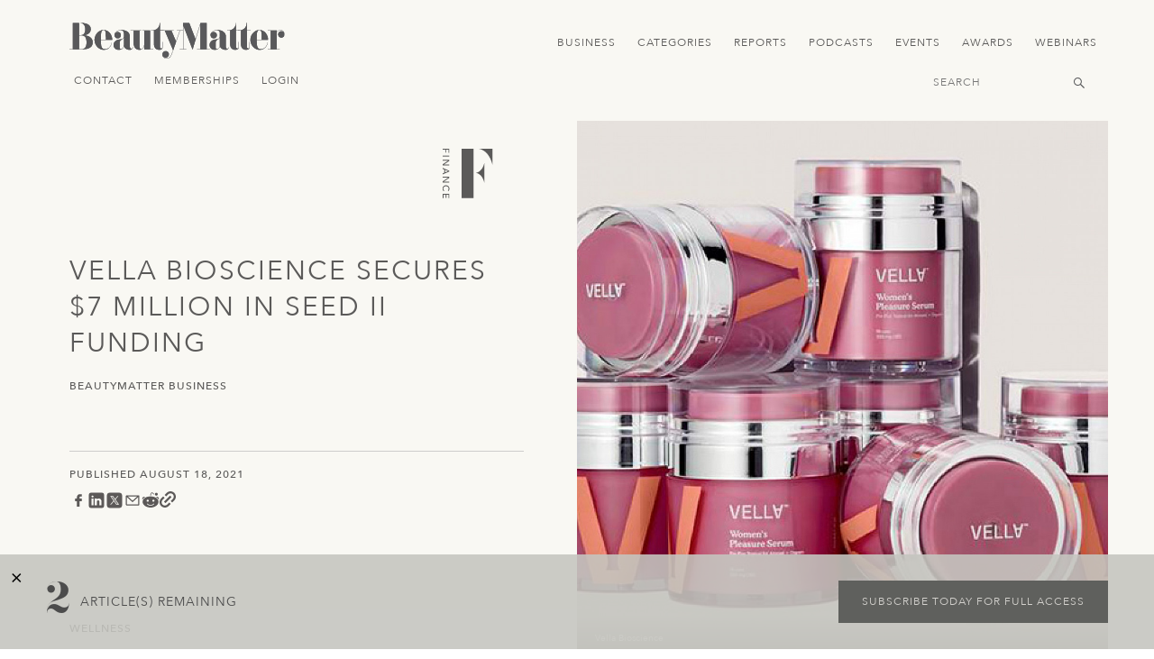

--- FILE ---
content_type: text/html; charset=UTF-8
request_url: https://beautymatter.com/articles/vella-bioscience-secures-7-million-in-seed-ii-funding
body_size: 8920
content:
<!doctype html>
<html lang="en"
      class="layout-article">
    <head>

        <meta charset="utf-8">
        <meta name="viewport"
              content="width=device-width, initial-scale=1">
        <meta http-equiv="x-ua-compatible"
              content="ie=edge" />
        <meta name="csrf-token"
              content="lNpQlzNizPfw3jJjUJVuFdgjd3GVDelXEAmdufY5">

        <title> | BeautyMatter</title>

        

        <link href="https://beautymatter.com/assets/images/favicon.png"
              rel="shortcut icon"
              type="image/png" />

        <meta property="og:image"
      content="https://beautymatter.com/storage/2371/conversions/vellahero-large.jpg" />
<meta property="og:title"
      content="" />


<link rel="canonical" href="https://beautymatter.com/articles/vella-bioscience-secures-7-million-in-seed-ii-funding" />


        <link href="https://cdnjs.cloudflare.com"
              rel="dns-prefetch">
        <link href="https://unpkg.com"
              rel="dns-prefetch">

        <link href="https://cdnjs.cloudflare.com/ajax/libs/font-awesome/5.8.2/css/all.min.css"
      rel="stylesheet">

<link href="https://unpkg.com/swiper/swiper-bundle.min.css"
      rel="stylesheet">

<link href="https://beautymatter.com/assets/css/app.css"
      rel="stylesheet">


        <script src="//cdnjs.cloudflare.com/ajax/libs/gsap/2.1.3/TweenMax.min.js"></script>
<script src="//cdnjs.cloudflare.com/ajax/libs/ScrollMagic/2.0.7/ScrollMagic.min.js"></script>
<script src="//cdnjs.cloudflare.com/ajax/libs/ScrollMagic/2.0.7/plugins/animation.gsap.js"></script>
<script src="//cdnjs.cloudflare.com/ajax/libs/ScrollMagic/2.0.7/plugins/debug.addIndicators.min.js"></script>

<script src="//unpkg.com/swiper/swiper-bundle.min.js"></script>
<script src="//cdnjs.cloudflare.com/ajax/libs/jquery/3.4.0/jquery.min.js"></script>
<script src="//cdnjs.cloudflare.com/ajax/libs/scrollReveal.js/4.0.5/scrollreveal.min.js"></script>

<script src="https://beautymatter.com/assets/js/app.js"></script>

<script>
        ( function(i,s,o,g,r,a,m){i['GoogleAnalyticsObject']=r;i[r]=i[r]||function(){
            (i[r].q=i[r].q||[]).push(arguments)},i[r].l=1*new Date();a=s.createElement(o),
            m=s.getElementsByTagName(o)[0];a.async=1;a.src=g;m.parentNode.insertBefore(a,m)
        })( window,document,'script','https://www.google-analytics.com/analytics.js','ga' );

        ga( 'create', 'UA-70850259-1', 'auto' );
        ga( 'send', 'pageview' );
    </script>
    
<script>
            (function(w,d,s,l,i){w[l]=w[l]||[];w[l].push({'gtm.start':
                    new Date().getTime(),event:'gtm.js'});var f=d.getElementsByTagName(s)[0],
                                                              j=d.createElement(s),dl=l!='dataLayer'?'&l='+l:'';j.async=true;j.src=
                'https://www.googletagmanager.com/gtm.js?id='+i+dl;f.parentNode.insertBefore(j,f);
            })( window, document, 'script', 'dataLayer', 'GTM-598NTM2' );
        </script>
                <script>
            (function(w,d,s,l,i){w[l]=w[l]||[];w[l].push({'gtm.start':
                    new Date().getTime(),event:'gtm.js'});var f=d.getElementsByTagName(s)[0],
                                                              j=d.createElement(s),dl=l!='dataLayer'?'&l='+l:'';j.async=true;j.src=
                'https://www.googletagmanager.com/gtm.js?id='+i+dl;f.parentNode.insertBefore(j,f);
            })( window, document, 'script', 'dataLayer', 'GTM-PMS3XJ2' );
        </script>
                <script>
            (function(w,d,s,l,i){w[l]=w[l]||[];w[l].push({'gtm.start':
                    new Date().getTime(),event:'gtm.js'});var f=d.getElementsByTagName(s)[0],
                                                              j=d.createElement(s),dl=l!='dataLayer'?'&l='+l:'';j.async=true;j.src=
                'https://www.googletagmanager.com/gtm.js?id='+i+dl;f.parentNode.insertBefore(j,f);
            })( window, document, 'script', 'dataLayer', 'GTM-M5JCGDVP' );
        </script>
        
<script async type="text/javascript"
            src="//static.klaviyo.com/onsite/js/klaviyo.js?company_id=UCfjfs"></script>
    


    </head>
    <body class="">

        <a class="skip-link" href="#mainContent">Skip to Content</a>

<noscript><iframe src="https://www.googletagmanager.com/ns.html?id=GTM-598NTM2" height="0" width="0" style="display:none;visibility:hidden"></iframe></noscript>
                <noscript><iframe src="https://www.googletagmanager.com/ns.html?id=GTM-PMS3XJ2" height="0" width="0" style="display:none;visibility:hidden"></iframe></noscript>
                <noscript><iframe src="https://www.googletagmanager.com/ns.html?id=GTM-M5JCGDVP" height="0" width="0" style="display:none;visibility:hidden"></iframe></noscript>
        

<header class="header scroller mobile-only">
    <div class="container">
        <div class="left">
            <a href="https://beautymatter.com"
               class="logo mobile-only">
              <img src="https://beautymatter.com/assets/images/logo-dark.svg"
                     alt="BeautyMatter Logo"
                     style="height: 30px; width: auto;" /></a>

        </div>
        <div class="mobile-only menu-button">
            <div class="one"></div>
            <div class="two"></div>
            <div class="three"></div>
        </div>
    </div>
</header>


<header class="header">

    <div class="container">

        <div class="left">
            <a href="https://beautymatter.com"
               class="logo desktop-only">
                <img src="https://beautymatter.com/assets/images/logo-dark.svg"
                       alt="BeautyMatter Logo"
                     />

            </a>
            <a href="https://beautymatter.com"
               class="logo mobile-only">

                    <img src="https://beautymatter.com/assets/images/logo-dark.svg"
                     alt="BeautyMatter Logo"
                     style="height: 30px; width: auto;" />

            </a>
        </div>

        <div class="center">
            <nav>
                                                                                        <a href="/articles/tag:finance" target="_self">Business</a>
                                                                                                <a href="https://beautymatter.com/articles" target="_self">Categories</a>
                                                                                                <a href="/reports" target="_self">Reports</a>
                                                                                                <a href="/podcasts" target="_self">Podcasts</a>
                                                                                                <a href="https://www.beautymatterevents.com/" target="_self">Events</a>
                                                                                                <a href="https://www.thenextawards.com/" target="_blank">Awards</a>
                                                                                                <a href="https://beautymatter.com/webinars" target="_self">Webinars</a>
                                                                        </nav>
        </div>

        <div class="mobile-only menu-button">
            <div class="one"></div>
            <div class="two"></div>
            <div class="three"></div>
        </div>

        <div class="right">
            <a href="/contact">Contact</a>
                            <a href="https://beautymatter.com/account/signup">Memberships</a>
                <a href="https://beautymatter.com/account/login">Login</a>
                    </div>


        <div class="bottom">
                                         
            <div class="search">
                <form method="GET"
                      action="https://beautymatter.com/search">
                    <input title="Header Search Input Field" type="text"
                           class="search-bar"
                           name="q"
                           placeholder="Search" />
                </form>
            </div>
        </div>

    </div>
</header>

<div id="mainContent"></div>

<div class="mobile-menu mobile-only">
    <div class="top">
       <div class="search">
         <form method="GET"
               action="https://beautymatter.com/search">
            <input title="Menu Search Input Field" type="text"
                  class="search-bar"
                  name="q"
                  placeholder="Search" />
            <button aria-label="Submit Menu Search Icon" type="submit" class="search-button"></button>
         </form>
       </div>
                                                        <a style="--animation-order: 1;"
                       href="/articles/tag:finance"
                       target="_self"
                       class="fade-in">
                        Business </a>
                                                                <a style="--animation-order: 2;"
                       href="https://beautymatter.com/articles"
                       target="_self"
                       class="fade-in">
                        Categories </a>
                                                                <a style="--animation-order: 3;"
                       href="/reports"
                       target="_self"
                       class="fade-in">
                        Reports </a>
                                                                <a style="--animation-order: 4;"
                       href="/podcasts"
                       target="_self"
                       class="fade-in">
                        Podcasts </a>
                                                                <a style="--animation-order: 5;"
                       href="https://www.beautymatterevents.com/"
                       target="_self"
                       class="fade-in">
                        Events </a>
                                                                <a style="--animation-order: 6;"
                       href="https://www.thenextawards.com/"
                       target="_blank"
                       class="fade-in">
                        Awards </a>
                                                                <a style="--animation-order: 7;"
                       href="https://beautymatter.com/webinars"
                       target="_self"
                       class="fade-in">
                        Webinars </a>
                                        </div>

    <div class="bottom">

        
        <a href="/contact"
           class="fade-in"
           style="--animation-order: 5;">Contact</a>

        <a href="/account"
           class="fade-in"
           style="--animation-order: 6;">My Account</a>
        <a href="/about"
           class="fade-in"
           style="--animation-order: 7;">About</a>

        <div class="social fade-in"
             style="--animation-order: 8;">
            <a aria-label="View Beauty Matter on LinkedIn. Opens an External Link - Main Navigation" href="https://www.linkedin.com/company/beautymatter/"
               target="_blank"><i class="fab fa-linkedin-in"></i></a>

            <a aria-label="View Beauty Matter on Instagram. Opens an External Link - Main Navigation" href="https://www.instagram.com/beautymatterofficial/"
               target="_blank"><i class="fab fa-instagram"></i></a>

            <a aria-label="View Beauty Matter on Facebook. Opens an External Link - Main Navigation" href="https://www.facebook.com/beautymatterofficial"
               target="_blank"><i class="fab fa-facebook-f"></i></a>

            <a aria-label="View Beauty Matter on Twitter. Opens an External Link - Main Navigation" href="https://twitter.com/BeautyMatter"
               target="_blank"><i class="fab fa-twitter"></i></a>

            <a aria-label="View Beauty Matter on Pinterest. Opens an External Link - Main Navigation" href="https://www.pinterest.com/beautymatterofficial"
               target="_blank"><i class="fab fa-pinterest-p"></i></a>

            <a aria-label="View Beauty Matter on Youtube. Opens an External Link - Main Navigation" href="https://www.youtube.com/@beautymatterofficial"
               target="_blank"><i class="fab fa-youtube"></i></a>
        </div>
    </div>

</div>

        
<div class="hero regular">
  <div class="container">

    <div class="left">
      <div class="category-icon">
                <svg version="1.0" xmlns="http://www.w3.org/2000/svg" xmlns:xlink="http://www.w3.org/1999/xlink" x="0px" y="0px"
	 viewBox="0 0 267.66922 193.3421783" style="enable-background:new 0 0 267.66922 193.3421783;" xml:space="preserve">
<g id="names">
	<g>
		<path d="M21.7551613,14.9637108v13.6483154h-2.7596588V17.9078751h-6.8097267v9.9678268H9.426116v-9.9678268H0.0401038v-2.9441643
			H21.7551613z"/>
		<path d="M21.7551613,37.6290283v2.9447327H0.0401038v-2.9447327H21.7551613z"/>
		<path d="M21.7551613,51.2162209v3.8644295L3.9045329,67.0418167v0.0611267h17.8506279v2.944725H0.0401038v-3.7416077
			l17.8506279-12.084549v-0.0611267H0.0401038v-2.9441643H21.7551613z"/>
		<path d="M21.7551613,87.4992905v2.6679764l-21.7150574,9.29319V96.025032l5.3676395-2.1772766V83.5114822L0.0401038,81.364769
			v-3.4348602L21.7551613,87.4992905z M7.9840298,92.7741165l9.9678268-4.0483704v-0.0616913l-9.9678268-4.1094971V92.7741165z"/>
		<path d="M21.7551613,107.3426971v3.8644257l-17.8506279,11.961731v0.0611267h17.8506279v2.9441681H0.0401038v-3.7416153
			l17.8506279-12.0839844v-0.0611267H0.0401038v-2.944725H21.7551613z"/>
		<path d="M17.0621548,151.9375763c0.7968826-0.6135101,1.4103928-1.3905945,1.8405285-2.3312225
			c0.4301357-0.9406433,0.6429386-1.91185,0.6429386-2.9136047c0-1.2270203-0.228651-2.336319-0.6882172-3.3278961
			c-0.4618282-0.9915771-1.0889206-1.8399658-1.8880672-2.5457153c-0.7968845-0.7052002-1.731863-1.2524872-2.8049383-1.6407471
			c-1.0730753-0.3888245-2.2231216-0.5823822-3.45014-0.5823822c-1.1455193,0-2.2299137,0.1833801-3.2509198,0.5518188
			c-1.0232701,0.3684387-1.9220271,0.8993225-2.700799,1.5948944c-0.7765081,0.6944427-1.3900173,1.543396-1.8405278,2.5457306
			c-0.4482467,1.0011902-0.6746337,2.1365204-0.6746337,3.4042969c0,1.2473907,0.2558174,2.3408356,0.7674525,3.2814789
			s1.2270186,1.7380829,2.1461504,2.3929138l-1.8699579,2.4840393c-0.2241235-0.1635742-0.547857-0.4499512-0.9666734-0.8585815
			c-0.4188162-0.4097595-0.8376325-0.9508209-1.2564487-1.6254578s-0.7878274-1.4879303-1.1047695-2.4381866
			c-0.316942-0.9508362-0.4754131-2.0505066-0.4754131-3.2973328c0-1.7177124,0.3282614-3.2667694,0.9825203-4.6465912
			c0.6542589-1.3804016,1.5122664-2.556488,2.5762861-3.5271149c1.0617557-0.9712067,2.2638717-1.712616,3.604084-2.2236938
			c1.3379478-0.5110626,2.6917434-0.7668762,4.0636497-0.7668762c1.6752653,0,3.223753,0.2761841,4.6454649,0.8280029
			s2.6487293,1.3238068,3.6810551,2.3153687c1.0323257,0.9915771,1.8337364,2.182373,2.406496,3.5735321
			c0.5727596,1.3900146,0.8602715,2.9237823,0.8602715,4.6001892c0,1.4313202-0.2761936,2.8377533-0.828577,4.2175903
			c-0.5523853,1.3798218-1.4013367,2.5095062-2.5468559,3.3890076L17.0621548,151.9375763z"/>
		<path d="M21.7551613,163.469162v14.0167694h-2.7596588v-11.0720367h-6.4724102v10.3051453H9.7634325v-10.3051453H2.7997634
			v11.6244202H0.0401038V163.469162H21.7551613z"/>
	</g>
</g>
<g id="capitols">
	<g>
		<path d="M101.5204163,178.0915222H62.332798V14.8052397h39.1876183V178.0915222z M137.676712,128.0554199
			c-0.5455933-2.4087601-1.3990784-5.3829193-2.5672302-8.9219131c-1.1658936-3.5373001-2.8388977-6.9981995-5.0144806-10.3804169
			c-2.1778412-3.382225-4.9375-6.4146805-8.2812347-9.097374c-3.3437424-2.6821213-7.425499-4.4502029-12.245285-5.3070831
			c4.8197861-0.7759399,8.9015427-2.5253448,12.245285-5.2482147c3.3437347-2.7206116,6.1033936-5.7734375,8.2812347-9.1556625
			c2.1755829-3.382225,3.848587-6.8233109,5.0144806-10.3221283c1.1681519-3.4988098,2.021637-6.4910851,2.5672302-8.9807777
			V128.0554199z M164.3858643,68.8065033c-0.4663544-2.0997391-1.1658936-4.7620544-2.1008606-7.9892044
			c-0.932724-3.226017-2.1959534-6.6665344-3.7897186-10.3221207c-1.5937805-3.6538887-3.5384369-7.3858833-5.8317413-11.1971092
			c-2.2933044-3.8089638-5.0552216-7.3655071-8.28125-10.6718922c-3.2260132-3.304121-6.9206543-6.1815014-11.0793762-8.631012
			c-4.1609955-2.4489422-8.8834381-4.1779747-14.1718445-5.1899252h45.2547913V68.8065033z"/>
	</g>
</g>
</svg>
              </div>

                  <div class="mobile-only">
        <div class="accent">
                    <a href="/articles/tag:wellness">Wellness</a>
                  </div>
      </div>

              <h1>Vella Bioscience Secures $7 Million in Seed II Funding</h1>
            
            <span
        class="date accent mobile-only">Published August 18, 2021</span>
      
      <div class="author-list">
        <a class="author accent mobile-only"
          href="https://beautymatter.com/authors/768">BeautyMatter Business</a>
                              </div>

      <hr>

            <span
        class="date accent desktop-only">Published August 18, 2021</span>
      
      <div class="social-share" style="display: flex;  gap: 10px;margin-top: 10px;">

        <a href="https://www.facebook.com/sharer/sharer.php?u=https%3A%2F%2Fbeautymatter.com%2Farticles%2Fvella-bioscience-secures-7-million-in-seed-ii-funding" target="_blank"
          rel="noopener" title="Share on Facebook">
          <img src="/assets/icons/meta.svg" style="height:20px;width:20px;" alt="Facebook" />
        </a>
        <a href="https://www.linkedin.com/shareArticle?mini=true&url=https%3A%2F%2Fbeautymatter.com%2Farticles%2Fvella-bioscience-secures-7-million-in-seed-ii-funding&title=Vella+Bioscience+Secures+%247+Million+in+Seed+II+Funding"
          target="_blank" rel="noopener" title="Share on LinkedIn">
          <img src="/assets/icons/linkedin.svg" style="height:20px;width:20px;" alt="LinkedIn" />
        </a>
        <a href="https://twitter.com/intent/tweet?url=https%3A%2F%2Fbeautymatter.com%2Farticles%2Fvella-bioscience-secures-7-million-in-seed-ii-funding&text=Vella+Bioscience+Secures+%247+Million+in+Seed+II+Funding"
          target="_blank" rel="noopener" title="Share on X">
          <img src="/assets/icons/x.svg" style="height:20px;width:20px;" alt="X" />
        </a>
        <a href="mailto:?subject=Vella+Bioscience+Secures+%247+Million+in+Seed+II+Funding&body=https%3A%2F%2Fbeautymatter.com%2Farticles%2Fvella-bioscience-secures-7-million-in-seed-ii-funding"
          title="Share via Email">
          <img src="/assets/icons/email.svg" alt="Email" style="height:20px;width:20px;" />
        </a>
        <a href="https://reddit.com/submit?url=https%3A%2F%2Fbeautymatter.com%2Farticles%2Fvella-bioscience-secures-7-million-in-seed-ii-funding&title=Vella+Bioscience+Secures+%247+Million+in+Seed+II+Funding"
          target="_blank" rel="noopener" title="Share on Reddit">
          <img src="/assets/icons/reddit.svg" style="height:20px;width:20px;" alt="Reddit" />
        </a>
        <a href="https://beautymatter.com/articles/vella-bioscience-secures-7-million-in-seed-ii-funding" target="_blank" rel="noopener" title="Copy Link">
          <img src="/assets/icons/link.svg" style="height:18px;width:18px;" alt="Copy Link" />
        </a>
      </div>
      <div class="tags accent">
                <a href="/articles/tag:wellness">Wellness</a>
              </div>
    </div>
    <div class="right">
      <div class="image bg-image-cover image-fade"
        style="background-image:url('https://beautymatter.com/storage/2371/conversions/vellahero-large@2x.jpg')">

                <span class="caption">Vella Bioscience</span>
                <div class="category-icon top-right mobile-only">
                    <svg version="1.0" xmlns="http://www.w3.org/2000/svg" xmlns:xlink="http://www.w3.org/1999/xlink" x="0px" y="0px"
	 viewBox="0 0 267.66922 193.3421783" style="enable-background:new 0 0 267.66922 193.3421783;" xml:space="preserve">
<g id="names">
	<g>
		<path d="M21.7551613,14.9637108v13.6483154h-2.7596588V17.9078751h-6.8097267v9.9678268H9.426116v-9.9678268H0.0401038v-2.9441643
			H21.7551613z"/>
		<path d="M21.7551613,37.6290283v2.9447327H0.0401038v-2.9447327H21.7551613z"/>
		<path d="M21.7551613,51.2162209v3.8644295L3.9045329,67.0418167v0.0611267h17.8506279v2.944725H0.0401038v-3.7416077
			l17.8506279-12.084549v-0.0611267H0.0401038v-2.9441643H21.7551613z"/>
		<path d="M21.7551613,87.4992905v2.6679764l-21.7150574,9.29319V96.025032l5.3676395-2.1772766V83.5114822L0.0401038,81.364769
			v-3.4348602L21.7551613,87.4992905z M7.9840298,92.7741165l9.9678268-4.0483704v-0.0616913l-9.9678268-4.1094971V92.7741165z"/>
		<path d="M21.7551613,107.3426971v3.8644257l-17.8506279,11.961731v0.0611267h17.8506279v2.9441681H0.0401038v-3.7416153
			l17.8506279-12.0839844v-0.0611267H0.0401038v-2.944725H21.7551613z"/>
		<path d="M17.0621548,151.9375763c0.7968826-0.6135101,1.4103928-1.3905945,1.8405285-2.3312225
			c0.4301357-0.9406433,0.6429386-1.91185,0.6429386-2.9136047c0-1.2270203-0.228651-2.336319-0.6882172-3.3278961
			c-0.4618282-0.9915771-1.0889206-1.8399658-1.8880672-2.5457153c-0.7968845-0.7052002-1.731863-1.2524872-2.8049383-1.6407471
			c-1.0730753-0.3888245-2.2231216-0.5823822-3.45014-0.5823822c-1.1455193,0-2.2299137,0.1833801-3.2509198,0.5518188
			c-1.0232701,0.3684387-1.9220271,0.8993225-2.700799,1.5948944c-0.7765081,0.6944427-1.3900173,1.543396-1.8405278,2.5457306
			c-0.4482467,1.0011902-0.6746337,2.1365204-0.6746337,3.4042969c0,1.2473907,0.2558174,2.3408356,0.7674525,3.2814789
			s1.2270186,1.7380829,2.1461504,2.3929138l-1.8699579,2.4840393c-0.2241235-0.1635742-0.547857-0.4499512-0.9666734-0.8585815
			c-0.4188162-0.4097595-0.8376325-0.9508209-1.2564487-1.6254578s-0.7878274-1.4879303-1.1047695-2.4381866
			c-0.316942-0.9508362-0.4754131-2.0505066-0.4754131-3.2973328c0-1.7177124,0.3282614-3.2667694,0.9825203-4.6465912
			c0.6542589-1.3804016,1.5122664-2.556488,2.5762861-3.5271149c1.0617557-0.9712067,2.2638717-1.712616,3.604084-2.2236938
			c1.3379478-0.5110626,2.6917434-0.7668762,4.0636497-0.7668762c1.6752653,0,3.223753,0.2761841,4.6454649,0.8280029
			s2.6487293,1.3238068,3.6810551,2.3153687c1.0323257,0.9915771,1.8337364,2.182373,2.406496,3.5735321
			c0.5727596,1.3900146,0.8602715,2.9237823,0.8602715,4.6001892c0,1.4313202-0.2761936,2.8377533-0.828577,4.2175903
			c-0.5523853,1.3798218-1.4013367,2.5095062-2.5468559,3.3890076L17.0621548,151.9375763z"/>
		<path d="M21.7551613,163.469162v14.0167694h-2.7596588v-11.0720367h-6.4724102v10.3051453H9.7634325v-10.3051453H2.7997634
			v11.6244202H0.0401038V163.469162H21.7551613z"/>
	</g>
</g>
<g id="capitols">
	<g>
		<path d="M101.5204163,178.0915222H62.332798V14.8052397h39.1876183V178.0915222z M137.676712,128.0554199
			c-0.5455933-2.4087601-1.3990784-5.3829193-2.5672302-8.9219131c-1.1658936-3.5373001-2.8388977-6.9981995-5.0144806-10.3804169
			c-2.1778412-3.382225-4.9375-6.4146805-8.2812347-9.097374c-3.3437424-2.6821213-7.425499-4.4502029-12.245285-5.3070831
			c4.8197861-0.7759399,8.9015427-2.5253448,12.245285-5.2482147c3.3437347-2.7206116,6.1033936-5.7734375,8.2812347-9.1556625
			c2.1755829-3.382225,3.848587-6.8233109,5.0144806-10.3221283c1.1681519-3.4988098,2.021637-6.4910851,2.5672302-8.9807777
			V128.0554199z M164.3858643,68.8065033c-0.4663544-2.0997391-1.1658936-4.7620544-2.1008606-7.9892044
			c-0.932724-3.226017-2.1959534-6.6665344-3.7897186-10.3221207c-1.5937805-3.6538887-3.5384369-7.3858833-5.8317413-11.1971092
			c-2.2933044-3.8089638-5.0552216-7.3655071-8.28125-10.6718922c-3.2260132-3.304121-6.9206543-6.1815014-11.0793762-8.631012
			c-4.1609955-2.4489422-8.8834381-4.1779747-14.1718445-5.1899252h45.2547913V68.8065033z"/>
	</g>
</g>
</svg>
                  </div>
        <div class="image-preload" style="background:#88837F"></div>
      </div>
    </div>

  </div>

</div>





  <div class="paywall">
    
    <div class="modules">
    <div class="module-list">

        
                            <div class="module rich-text">
    <div class="container boxed text">

        
        <p>Vella Bioscience has closed a $7 million seed II funding round, anchored by Aaron Fleck &amp; Associates, with a $50 million valuation.</p>
<p><strong>WHO:</strong> Vella Bioscience is a femtech company driven to put science in service of every woman’s sexual empowerment. Founded by a team of medical researchers, scientists, and industry experts, Vella Bioscience leads the intersection of proprietary science and luxury beauty for sexual wellness. The business launched with its flagship, category-first product, Vella Pleasure Serum, which is designed to give women power over their pleasure. The first-of-its-kind serum features proprietary nano-encapsulated CBD technology, which serves as the company's platform technology to advance a product portfolio of radical innovations further strengthening the promise of sexual empowerment for all women.</p>
<p><strong>WHY:</strong> With this new funding, Vella Bioscience is positioned to advance a product portfolio of science-driven innovations, further strengthening the promise of sexual empowerment for all women.</p>
<p><strong>IN THEIR OWN WORDS:</strong> “This is a critical milestone that will drive Vella Bioscience’s future growth and we’re grateful for the overwhelming support from a diverse network of investors,” said Chief Executive Officer Nial DeMena. “We exceeded our initial goal by more than $2 million and haven’t seen this type of response from investors within the femtech space before—especially during a pandemic year. Our raise is a true testament to the market’s enthusiasm for category expansion and the power of our team and science-based approach.”</p>
<p>“Vella is arriving on the market at a pivotal moment when major changes in the cultural acceptance of female sexual pleasure are happening,” said Chief Operating Officer Carolyn Wheeler. “We are leading the charge of exemplifying that women’s sexual wellness is an integral part of women’s health, happiness, and right to pleasure. Our science-based approach truly sets us apart from any other product on the market and investors recognize that.”</p>
<p><strong>DETAILS:</strong></p>
<ul>
<li>Vella Bioscience has closed a $7 million seed II funding round, anchored by Aaron Fleck &amp; Associates.</li>
<li>The funding round, which was heavily oversubscribed, puts Vella Bioscience at over $50 million post-money valuation.</li>
<li>WWD reported the business is expected to do $25 million in sales in 2022, according to industry sources.</li>
<li>Co-founded by Dr. Harin Padma-Nathan, the lead Principal Investigator for Viagra and Cialis.</li>
<li>The product is distributed at Bergdorf Goodman, Neiman Marcus, Saks, Shen Beauty, and Nordstrom.</li>
</ul>

        <div class="cf"></div>

    </div>
</div>
            
        
    </div>
</div>

  </div>


  <div class="free-posts-ticker">
    <div class="container">
      <span id='close' onclick='this.parentNode.parentNode.parentNode.removeChild(this.parentNode.parentNode); return false;'>×</span>
      <div class="left">
        <p><span class="bignum bella">2</span> Article(s) Remaining</p>
      </div>
      <div>
        <a href="/account/signup" class="button">Subscribe today for full access</a>
      </div>

    </div>
  </div>

  <style>
    .free-posts-ticker {
      position: fixed;
      bottom: 0;
      left: 0;
      width: 100%;
      z-index: 10;
      background: #c5c5bfe3;
      padding: 20px 0;
      text-transform: uppercase;
    }
    .free-posts-ticker .container {
      display:flex;
      justify-content: space-between;
      align-items:center;
    }
    .free-posts-ticker .container .left p {
      display:flex;
      align-items:center;
      font-size:14px;
      letter-spacing:1px;
      color:#4c4c4c;
    }
    .free-posts-ticker .bignum {
      font-size:50px;
      margin-right:10px;
    }
    .free-posts-ticker .button {
      background:#5F605D;
    }
    #close{
      position: absolute;
      top: 10px;
      left: 10px;
      font-size: 25px;
    }
    #close:hover {
      float:right;
      display:inline-block;
      background:#ccc;
      color:#fff;
      cursor: pointer;
    }
  </style>


  <div class="related-articles">

  <div class="thin-title">
    <h1>Related</h1>
  </div>

  <div class="bottom-grid">
    <div class="container boxed">

            <article style="overflow: hidden;">
                <a href="                https://beautymatter.com/articles/sexual-wellness-capitalizes-on-the-path-from-niche-to-mainstream
            ">
          <div class="inner bg-image-cover image-fade loaded"
            style="background-image:url('https://beautymatter.com/storage/295/conversions/sexualwellnesshero-thumb.jpg')">
            <div class="gradient"
              style="height:100%; background:linear-gradient(to bottom, transparent, #76716F )">
            </div>
            <div class="meta">
              <h2 class="title">Sexual Wellness Capitalizes on the Path from Niche to Mainstream</h2>
              <h3 class="date accent">Sep. 15, 2021</h3>
            </div>
          </div>
        </a>
      </article>
            <article style="overflow: hidden;">
                <div class="premium-bar accent"
          style="background-color: #89A075;color: #fff;">
          <span>MEMBER EXCLUSIVE</span>
        </div>
                <a href="                https://beautymatter.com/articles/the-brands-fighting-for-womens-health
            ">
          <div class="inner bg-image-cover image-fade loaded"
            style="background-image:url('https://beautymatter.com/storage/6665/conversions/too-important-for-shortcuts-the-brands-fighting-for-womens-health-thumb.jpg')">
            <div class="gradient"
              style="height:100%; background:linear-gradient(to bottom, transparent, #89A075 )">
            </div>
            <div class="meta">
              <h2 class="title">Too Important for Shortcuts: The Brands Fighting for Women’s Health</h2>
              <h3 class="date accent">Apr. 6, 2025</h3>
            </div>
          </div>
        </a>
      </article>
            <article style="overflow: hidden;">
                <a href="                https://beautymatter.com/articles/sexual-wellnesses-retail-identity-crisis
            ">
          <div class="inner bg-image-cover image-fade loaded"
            style="background-image:url('https://beautymatter.com/storage/6747/conversions/beauty-vs-the-bedroom-sexual-wellness-retail-identity-crisis-thumb.jpg')">
            <div class="gradient"
              style="height:100%; background:linear-gradient(to bottom, transparent, #ADA0A0 )">
            </div>
            <div class="meta">
              <h2 class="title">Beauty vs. the Bedroom: Sexual Wellness’ Retail Identity Crisis</h2>
              <h3 class="date accent">May. 20, 2025</h3>
            </div>
          </div>
        </a>
      </article>
            <article style="overflow: hidden;">
                <a href="                https://beautymatter.com/articles/challenges-of-the-femtech-space
            ">
          <div class="inner bg-image-cover image-fade loaded"
            style="background-image:url('https://beautymatter.com/storage/4396/conversions/the-femtech-funding-battle-thumb.jpg')">
            <div class="gradient"
              style="height:100%; background:linear-gradient(to bottom, transparent, #77BCBD )">
            </div>
            <div class="meta">
              <h2 class="title">5 Female Beauty Entrepreneurs Divulge the Challenges of the Femtech Space</h2>
              <h3 class="date accent">Jun. 8, 2023</h3>
            </div>
          </div>
        </a>
      </article>
            <article style="overflow: hidden;">
                <a href="                https://beautymatter.com/articles/sephora-finally-makes-the-jump-into-sexual-wellness
            ">
          <div class="inner bg-image-cover image-fade loaded"
            style="background-image:url('https://beautymatter.com/storage/648/conversions/sephorasexualwellnesshero-thumb.jpg')">
            <div class="gradient"
              style="height:100%; background:linear-gradient(to bottom, transparent, #9F86A5 )">
            </div>
            <div class="meta">
              <h2 class="title">Sephora Finally Makes the Jump into Sexual Wellness</h2>
              <h3 class="date accent">Jan. 28, 2022</h3>
            </div>
          </div>
        </a>
      </article>
            <article style="overflow: hidden;">
                <a href="                https://beautymatter.com/articles/why-intimate-femtech-still-struggles-to-scale
            ">
          <div class="inner bg-image-cover image-fade loaded"
            style="background-image:url('https://beautymatter.com/storage/7201/conversions/vulvas-vaginas-and-vc-why-intimate-femtech-still-struggles-to-scale-thumb.jpg')">
            <div class="gradient"
              style="height:100%; background:linear-gradient(to bottom, transparent, #BB5454 )">
            </div>
            <div class="meta">
              <h2 class="title">Vulvas, Vaginas, and VC: Why Intimate Femtech Still Struggles to Scale</h2>
              <h3 class="date accent">Oct. 2, 2025</h3>
            </div>
          </div>
        </a>
      </article>
      
    </div>
  </div>

</div>

  
        <footer>
    <div class="container boxed">
        <div class="mobile-only">
            <a href="https://beautymatter.com"
               class="logo">
                <img src="https://beautymatter.com/assets/images/logo-light.svg"
                     alt="BeautyMatter logo">
            </a>
        </div>
        <div class="left">

                                                                        <div class="col">
                            <h3>Exclusives</h3>
                                                            <a href="https://beautymatter.com/articles" target="_self">
                                    Articles
                                </a>
                                                            <a href="https://beautymatter.com/podcasts" target="_self">
                                    Podcasts
                                </a>
                                                            <a href="https://beautymatter.com/reports" target="_self">
                                    Reports
                                </a>
                                                    </div>
                                                                                <div class="col">
                            <h3>About</h3>
                                                            <a href="https://beautymatter.com/about" target="_self">
                                    About Us
                                </a>
                                                            <a href="https://beautymatter.com/account/signup" target="_self">
                                    Memberships
                                </a>
                                                    </div>
                                                                                <div class="col">
                            <h3>Connect</h3>
                                                            <a href="https://beautymatter.com/sponsors" target="_self">
                                    Advertising + Sponsorships
                                </a>
                                                            <a href="https://beautymatter.com/contributors" target="_self">
                                    Contributors, Tips + Stories
                                </a>
                                                            <a href="https://beautymatter.com/press" target="_self">
                                    Media + Press Inquires
                                </a>
                                                    </div>
                                                                                <div class="col">
                            <h3>More</h3>
                                                            <a href="https://beautymatter.com/account" target="_self">
                                    My Account
                                </a>
                                                            <a href="https://beautymatter.com/terms" target="_self">
                                    Terms
                                </a>
                                                            <a href="https://beautymatter.com/privacy" target="_self">
                                    Privacy
                                </a>
                                                    </div>
                                                
        </div>

        <div class="right">

            <div class="footer-form">
                <h3>Join the Newsletter</h3>
                <br>
                <div class="klaviyo-form-YhezuD"></div>
                <br><br>
            </div>

            <div class="social">
                <a aria-label="Visit Beauty Matter on LinkedIn. Opens an External Link" href="https://www.linkedin.com/company/beautymatter/"
                   target="_blank"><i class="fab fa-linkedin-in"> </i></a>
                <a aria-label="Visit Beauty Matter on Instagram. Opens an External Link" href="https://www.instagram.com/beautymatterofficial/"
                   target="_blank"><i class="fab fa-instagram"> </i></a>
                <a aria-label="Visit Beauty Matter on Facebook. Opens an External Link" href="https://www.facebook.com/beautymatterofficial"
                   target="_blank"><i class="fab fa-facebook-f"> </i></a>
                <a aria-label="Visit Beauty Matter on Twitter. Opens an External Link" href="https://twitter.com/BeautyMatter"
                   target="_blank"><i class="fab fa-twitter"> </i></a>
                <a aria-label="Visit Beauty Matter on Pinterest. Opens an External Link" href="https://www.pinterest.com/beautymatterofficial"
                   target="_blank"><i class="fab fa-pinterest-p"> </i></a>
                <a aria-label="Visit Beauty Matter on Youtube. Opens an External Link" href="https://www.youtube.com/@beautymatterofficial"
                   target="_blank"><i class="fab fa-youtube"> </i></a>
            </div>

        </div>

        <div class="bottom">
            <a href="https://beautymatter.com"
               class="logo">
                <img src="https://beautymatter.com/assets/images/logo-light.svg"
                     alt="BeautyMatter logo">
            </a>
            <p class="copyright">
                © BeautyMatter 2026<br>
                All Rights Reserved
            </p>
        </div>

    </div>

</footer>

          <script>
  //make the video player work
  $("body").on("click", ".module.video .play", function() {
    var parent = $(this).closest(".module.video")

    var video_url = $(parent).find("iframe").attr("data-src")
    $(parent).find("iframe").attr("src", video_url);

    setTimeout(function() {
      $(parent).addClass("active")
    }, 100)

  });
  </script>

  <script type="application/ld+json">
  {
    "@context": "https://schema.org",
    "@type": "NewsArticle",
    "headline": "Vella Bioscience Secures $7 Million in Seed II Funding",
    "image": "https://beautymatter.com/storage/2371/conversions/vellahero-large.jpg",
    "datePublished": "2021-08-18T08:59:03+00:00",
    "dateModified": "2022-03-09T08:59:03+00:00",
    "author": {
      "url": "https://beautymatter.com/authors/768",
      "@type": "Person",
      "name": "BeautyMatter Business"
    },

    "isAccessibleForFree": "false",
    "hasPart": {
      "@type": "WebPageElement",
      "isAccessibleForFree": "false",
      "cssSelector": ".paywall"
    }
  }
  </script>
  

    </body>
</html>


--- FILE ---
content_type: text/css
request_url: https://beautymatter.com/assets/css/app.css
body_size: 24715
content:
/* Import Vendor Styles
 * - - - - - - - - - - - - - */
/*! modern-normalize v1.1.0 | MIT License | https://github.com/sindresorhus/modern-normalize */
/*
Document
========
*/
/**
Use a better box model (opinionated).
*/
*,
::before,
::after {
  box-sizing: border-box;
}

/**
Use a more readable tab size (opinionated).
*/
html, body {
  -moz-tab-size: 4;
  -o-tab-size: 4;
     tab-size: 4;
}

/**
1. Correct the line height in all browsers.
2. Prevent adjustments of font size after orientation changes in iOS.
*/
html, body {
  line-height: 1.15;
  /* 1 */
  -webkit-text-size-adjust: 100%;
  /* 2 */
}

/*
Sections
========
*/
/**
Remove the margin in all browsers.
*/
body {
  margin: 0;
}

/**
Improve consistency of default fonts in all browsers. (https://github.com/sindresorhus/modern-normalize/issues/3)
*/
body {
  font-family: system-ui, -apple-system, "Segoe UI", Roboto, Helvetica, Arial, sans-serif, "Apple Color Emoji", "Segoe UI Emoji";
}

/*
Grouping content
================
*/
/**
1. Add the correct height in Firefox.
2. Correct the inheritance of border color in Firefox. (https://bugzilla.mozilla.org/show_bug.cgi?id=190655)
*/
hr {
  height: 0;
  /* 1 */
  color: inherit;
  /* 2 */
}

/*
Text-level semantics
====================
*/
/**
Add the correct text decoration in Chrome, Edge, and Safari.
*/
abbr[title] {
  -webkit-text-decoration: underline dotted;
          text-decoration: underline dotted;
}

/**
Add the correct font weight in Edge and Safari.
*/
b,
strong {
  font-weight: bolder;
}

/**
1. Improve consistency of default fonts in all browsers. (https://github.com/sindresorhus/modern-normalize/issues/3)
2. Correct the odd 'em' font sizing in all browsers.
*/
code,
kbd,
samp,
pre {
  font-family: ui-monospace, SFMono-Regular, Consolas, "Liberation Mono", Menlo, monospace;
  /* 1 */
  font-size: 1em;
  /* 2 */
}

/**
Add the correct font size in all browsers.
*/
small {
  font-size: 80%;
}

/**
Prevent 'sub' and 'sup' elements from affecting the line height in all browsers.
*/
sub,
sup {
  font-size: 75%;
  line-height: 0;
  position: relative;
  vertical-align: baseline;
}

sub {
  bottom: -0.25em;
}

sup {
  top: -0.5em;
}

/*
Tabular data
============
*/
/**
1. Remove text indentation from table contents in Chrome and Safari. (https://bugs.chromium.org/p/chromium/issues/detail?id=999088, https://bugs.webkit.org/show_bug.cgi?id=201297)
2. Correct table border color inheritance in all Chrome and Safari. (https://bugs.chromium.org/p/chromium/issues/detail?id=935729, https://bugs.webkit.org/show_bug.cgi?id=195016)
*/
table {
  text-indent: 0;
  /* 1 */
  border-color: inherit;
  /* 2 */
}

/*
Forms
=====
*/
/**
1. Change the font styles in all browsers.
2. Remove the margin in Firefox and Safari.
*/
button,
input,
optgroup,
select,
textarea {
  font-family: inherit;
  /* 1 */
  font-size: 100%;
  /* 1 */
  line-height: 1.15;
  /* 1 */
  margin: 0;
  /* 2 */
}

/**
Remove the inheritance of text transform in Edge and Firefox.
1. Remove the inheritance of text transform in Firefox.
*/
button,
select {
  /* 1 */
  text-transform: none;
}

/**
Correct the inability to style clickable types in iOS and Safari.
*/
button,
[type=button],
[type=reset],
[type=submit] {
  -webkit-appearance: button;
}

/**
Remove the inner border and padding in Firefox.
*/
::-moz-focus-inner {
  border-style: none;
  padding: 0;
}

/**
Restore the focus styles unset by the previous rule.
*/
:-moz-focusring {
  outline: 1px dotted ButtonText;
}

/**
Remove the additional ':invalid' styles in Firefox.
See: https://github.com/mozilla/gecko-dev/blob/2f9eacd9d3d995c937b4251a5557d95d494c9be1/layout/style/res/forms.css#L728-L737
*/
:-moz-ui-invalid {
  box-shadow: none;
}

/**
Remove the padding so developers are not caught out when they zero out 'fieldset' elements in all browsers.
*/
legend {
  padding: 0;
}

/**
Add the correct vertical alignment in Chrome and Firefox.
*/
progress {
  vertical-align: baseline;
}

/**
Correct the cursor style of increment and decrement buttons in Safari.
*/
::-webkit-inner-spin-button,
::-webkit-outer-spin-button {
  height: auto;
}

/**
1. Correct the odd appearance in Chrome and Safari.
2. Correct the outline style in Safari.
*/
[type=search] {
  -webkit-appearance: textfield;
  /* 1 */
  outline-offset: -2px;
  /* 2 */
}

/**
Remove the inner padding in Chrome and Safari on macOS.
*/
::-webkit-search-decoration {
  -webkit-appearance: none;
}

/**
1. Correct the inability to style clickable types in iOS and Safari.
2. Change font properties to 'inherit' in Safari.
*/
::-webkit-file-upload-button {
  -webkit-appearance: button;
  /* 1 */
  font: inherit;
  /* 2 */
}

/*
Interactive
===========
*/
/*
Add the correct display in Chrome and Safari.
*/
summary {
  display: list-item;
}

/* Base App Imports
 * - - - - - - - - - - - - - */
/* App Variables
 * - - - - - - - - - - - - - */
/* Function Imports
 * - - - - - - - - - - - - - */
/* Color Function
 * - - - - - - - - - - - - - */
/* Mixin Imports
 * - - - - - - - - - - - - - */
/* Breakpoint Mixins
 * - - - - - - - - - - - - - */
/* Style Reset
 * - - - - - - - - - - - - - */
html, body, div, span, applet, object, iframe,
h1, h2, h3, h4, h5, h6, p, blockquote, pre,
a, abbr, acronym, address, big, cite, code,
del, dfn, em, img, ins, kbd, q, s, samp,
small, strike, strong, sub, sup, tt, var,
b, u, i, center,
dl, dt, dd, ol, ul, li,
fieldset, form, label, legend,
table, caption, tbody, tfoot, thead, tr, th, td,
article, aside, canvas, details, embed,
figure, figcaption, footer, header, hgroup,
menu, nav, output, ruby, section, summary,
time, mark, audio, video {
  box-sizing: border-box;
  margin: 0;
  padding: 0;
  border: 0;
  font-size: 100%;
  vertical-align: baseline;
}

/* HTML5 display-role reset for older browsers */
article, aside, details, figcaption, figure,
footer, header, hgroup, menu, nav, section {
  display: block;
}

img {
  max-width: 100%;
}

body {
  line-height: 1;
}

ol, ul {
  list-style: none;
}

blockquote, q {
  quotes: none;
}

blockquote:before, blockquote:after,
q:before, q:after {
  content: "";
  content: none;
}

table {
  border-spacing: 0;
  border-collapse: collapse;
}

a {
  text-decoration: none;
  color: inherit;
}

/* AvenirNext Font Family
 * - - - - - - - - - - - - - */
@font-face {
  font-family: "AvenirNext";
  src: url("/assets/fonts/AvenirNext-UltraLight.woff") format("woff");
  font-weight: 100;
  font-style: normal;
}
@font-face {
  font-family: "AvenirNext";
  src: url("/assets/fonts/AvenirNext-Regular.woff") format("woff");
  font-weight: 400;
  font-style: normal;
}
@font-face {
  font-family: "AvenirNext";
  src: url("/assets/fonts/AvenirNext-SemiBold.woff") format("woff");
  font-weight: 600;
  font-style: normal;
}
/* Bella Font Family
 * - - - - - - - - - - - - - */
@font-face {
  font-family: "Bella";
  src: url("/assets/fonts/Bella-SemiBold.woff") format("woff");
  font-weight: 600;
}
/* Priority App Styles
 * - - - - - - - - - - - - - */
/* Priority Styles
 * - - - - - - - - - - - - - */
html, body {
  font-family: "AvenirNext", system-ui, serif;
  font-size: 16px;
  width: 100%;
  height: 100%;
  margin: 0;
  padding: 0;
}

body {
  line-height: 1.3;
}
body::before {
  content: " ";
  display: block;
  position: absolute;
  z-index: -1;
  top: 0;
  left: 0;
  width: 100%;
  height: 33vw;
  max-height: 500px;
  background: #f9f8f3;
}
@media screen and (max-width: 800px) {
  body::before {
    height: 100vw;
  }
}
@media screen and (max-width: 800px) {
  body > main {
    margin-top: 0;
  }
}

ol, ul {
  padding-bottom: 20px;
  padding-left: 20px;
  list-style: disc;
}

strong {
  display: inline-block;
}

.reveal {
  visibility: hidden;
}

@media screen and (max-width: 800px) {
  main {
    position: relative;
    z-index: 5;
  }
}
/* App Utilities Imports
 * - - - - - - - - - - - - - */
/* Background Image Utilities
 * - - - - - - - - - - - - - */
.bg-image-cover {
  background-position: 50% 50%;
  background-size: cover;
}

/* Float Utilities
 * - - - - - - - - - - - - - */
.cf {
  width: 100%;
  clear: both;
}

/* Font Utilities
 * - - - - - - - - - - - - - */
.bella {
  font-family: "Bella", sans-serif;
}

/* Responsive Utilities
 * - - - - - - - - - - - - - */
.mobile-only {
  display: none;
}

@media screen and (max-width: 800px) {
  .desktop-only {
    display: none !important;
  }

  .mobile-only {
    display: block;
  }
  .mobile-only.flex {
    display: flex;
  }
}
/* Font Utilities
 * - - - - - - - - - - - - - */
.text-center {
  text-align: center;
}

.visually-hidden {
  position: absolute;
  left: -10000px;
}

.skip-link {
  position: absolute;
  left: -10000px;
  top: 0px;
  padding: 12px;
  background-color: white;
  color: black;
  border: 2px solid black;
  border-radius: 5px;
  z-index: 999999999;
}

.skip-link:focus-visible {
  left: 0px;
}

/* App Element Imports
 * - - - - - - - - - - - - - */
/* Article: Styles
 * - - - - - - - - - - - - - */
article {
  position: relative;
}
article .category-icon {
  width: 8vw;
}
article .category-icon svg {
  width: 100%;
  overflow: visible;
}
article .category-icon svg * {
  fill: white;
}
@media screen and (min-width: 1600px) {
  article .category-icon {
    width: 127px;
  }
}
@media screen and (max-width: 800px) {
  article .category-icon {
    width: 16vw;
  }
}

/* Header: Shared Styles
 * - - - - - - - - - - - - - */
header nav a, header .bottom a, header .right a {
  padding: 12px;
  font-size: 12px;
  text-decoration: none;
  letter-spacing: 1px;
  text-transform: uppercase;
  color: #5b5a59;
  transition: color 0.18s linear;
}

/* Header: Styles
 * - - - - - - - - - - - - - */
@media screen and (max-width: 800px) {
  header {
    position: relative;
    z-index: 11;
    top: 0;
    width: 100%;
  }
}
header .container {
  display: flex;
  flex-wrap: wrap;
  align-items: center;
  justify-content: space-between;
  position: relative;
  height: 100%;
  padding-top: 25px;
  padding-bottom: 25px;
  text-align: center;
}
@media screen and (max-width: 800px) {
  header .container {
    height: 70px;
    padding-top: 20px;
    padding-bottom: 20px;
  }
}
header .search-bar {
  margin-left: 20px;
  padding-right: 15px;
  border: none;
  border-bottom: 1px solid transparent;
  outline: none;
  font-family: "AvenirNext", system-ui, serif;
  font-size: 12px;
  letter-spacing: 1px;
  text-transform: uppercase;
  background-color: transparent;
  background-image: url("/assets/images/search.svg");
  background-repeat: no-repeat;
  background-position: 100% 50%;
  background-size: 12px;
  transition: border 0.2s ease-out;
  -webkit-appearance: none;
}
header .search-bar:focus {
  border-bottom: 1px solid #5b5a59;
}
header .center {
  top: 0;
  left: 0;
  height: 100%;
  padding-left: 1.5vw;
}
@media screen and (max-width: 800px) {
  header .center {
    display: none;
  }
}
header .left {
  position: relative;
  z-index: 10;
  height: 95%;
}
header .right {
  display: flex;
  position: relative;
  z-index: 10;
  align-items: center;
  height: 100%;
  padding-right: 1.5vw;
  padding-left: 1.5vw;
}
@media screen and (max-width: 800px) {
  header .right {
    display: none;
  }
}
header .bottom {
  display: flex;
  align-items: center;
  justify-content: flex-end;
  width: 50%;
  margin-left: auto;
  padding-right: 2vw;
}
@media screen and (max-width: 800px) {
  header .bottom {
    display: none;
  }
}
header a:hover {
  color: black;
}
header nav {
  display: flex;
  align-items: center;
  justify-content: center;
  height: 100%;
}
header .logo {
  padding-left: 2vw;
}
header .logo img {
  width: auto;
  height: 2.5rem;
}
@media screen and (max-width: 800px) {
  header .logo img {
    width: 3.5rem;
    height: auto;
  }
}
@media screen and (max-width: 800px) {
  header .logo {
    height: 100%;
    padding-left: 5vw;
  }
}
header.scroller {
  position: fixed;
  top: 0;
  left: 0;
  color: black;
  transition: transform 0.2s ease, background-color 0.2s ease;
  transform: translateY(-80px);
}
header.scroller.active {
  background: #f9f8f3;
  transform: translateY(0);
}
header.scroller *.black {
  color: #f9f8f3;
  background: black;
}

/* Footer: Styles
 * - - - - - - - - - - - - - */
footer {
  padding-top: 70px;
  padding-bottom: 70px;
  color: #d4d2ce;
  background: #070707;
  font-weight: "AvenirNext", system-ui, serif;
}
@media screen and (max-width: 800px) {
  footer {
    padding-top: 50px;
  }
}
footer .logo {
  display: inline-block;
  width: 200px;
  height: auto;
}
footer .logo img {
  width: 100%;
}
@media screen and (max-width: 800px) {
  footer .logo {
    margin-bottom: 30px;
  }
}
footer .left {
  width: 75%;
  float: left;
}
footer .left .col {
  width: 25%;
  float: left;
}
footer .left .col a {
  display: block;
  font-size: 12px;
  font-weight: 600;
  line-height: 18px;
  text-decoration: none;
  letter-spacing: 2px;
  text-transform: uppercase;
  padding: 8px 0;
  color: inherit;
}
footer .left .col a:hover {
  color: white;
}
footer .left .col h3 {
  font-size: 22px;
  font-weight: 400;
  letter-spacing: 1px;
  padding-bottom: 12px;
}
@media screen and (max-width: 800px) {
  footer .left .col {
    width: 45%;
    margin-bottom: 60px;
  }
}
@media screen and (max-width: 800px) {
  footer .left {
    display: flex;
    flex-wrap: wrap;
    width: 100%;
  }
}
footer .right {
  width: 25%;
  float: right;
}
@media screen and (max-width: 800px) {
  footer .right {
    width: 100%;
  }
}
footer .bottom {
  width: 100%;
  padding-top: 60px;
  text-align: center;
  clear: both;
}
@media screen and (max-width: 800px) {
  footer .bottom {
    padding-top: 0;
    text-align: left;
  }
  footer .bottom .logo {
    display: none;
  }
}
footer .copyright {
  font-size: 12px;
  font-weight: 600;
  line-height: 22px;
  letter-spacing: 2px;
  text-transform: uppercase;
  padding: 10px 0 8px;
}
footer .social a {
  margin-right: 8px;
  color: #d0cdc4;
}
@media screen and (max-width: 800px) {
  footer .social a {
    padding-right: 12px;
  }
}
footer .footer-form .klaviyo-form-version-cid_1 {
  padding: 0;
}
footer .footer-form .klaviyo-form-version-cid_1 div {
  padding: 0 !important;
}
footer .footer-form .klaviyo-form-version-cid_1 input[type=email] {
  border: 1px solid #d4d2ce !important;
  border-radius: 0 !important;
  outline: none !important;
  background: transparent !important;
  box-shadow: none !important;
  font-size: 12px !important;
  text-transform: uppercase;
  color: white !important;
}
footer .footer-form .klaviyo-form-version-cid_1 input[type=email]:hover {
  border: 1px solid #d4d2ce !important;
  outline: none !important;
  font-family: "AvenirNext", system-ui, serif !important;
}
footer .footer-form .klaviyo-form-version-cid_1 input[type=email]::-moz-placeholder {
  font-family: "AvenirNext", system-ui, serif !important;
  font-size: 12px !important;
  text-transform: uppercase;
}
footer .footer-form .klaviyo-form-version-cid_1 input[type=email]:-ms-input-placeholder {
  font-family: "AvenirNext", system-ui, serif !important;
  font-size: 12px !important;
  text-transform: uppercase;
}
footer .footer-form .klaviyo-form-version-cid_1 input[type=email]::placeholder {
  font-family: "AvenirNext", system-ui, serif !important;
  font-size: 12px !important;
  text-transform: uppercase;
}
footer .footer-form .klaviyo-form-version-cid_1 button {
  height: 38px !important;
  border: 1px solid #d4d2ce !important;
  border-left: 0 !important;
  border-radius: 0 !important;
  font-family: "AvenirNext", system-ui, serif !important;
  font-size: 12px !important;
  font-weight: 400 !important;
  background: black !important;
  box-sizing: border-box !important;
}
footer .footer-form .klaviyo-form-version-cid_1 button:focus {
  box-shadow: none !important;
}
footer .footer-form p {
  text-align: left !important;
  color: #d4d2ce !important;
}
/* Section: Styles
 * - - - - - - - - - - - - - */
section {
  display: flex;
  flex-wrap: wrap;
  justify-content: space-between;
}

/* App Component Imports
 * - - - - - - - - - - - - - */
/* Button: Styles
 * - - - - - - - - - - - - - */
.button {
  display: inline-block;
  font-size: 12px;
  font-weight: 400;
  letter-spacing: 1px;
  text-transform: uppercase;
  background: black;
  color: #d4d2ce;
  cursor: pointer;
  padding: 16px 26px;
}
.button.disabled {
  pointer-events: none;
  opacity: 0.5;
}

.compare-button {
  text-align: center;
  cursor: pointer;
}

@media screen and (max-width: 800px) {
  .menu-button {
    box-sizing: content-box;
    display: flex;
    flex-direction: column;
    justify-content: space-evenly;
    width: 30px;
    height: calc(100% + 0px);
    margin-top: -5px;
    padding: 0 5vw;
  }
  .menu-button.active > div {
    background: #5b5a59;
  }
  .menu-button.active .one {
    transform: rotate(-45deg);
  }
  .menu-button.active .two {
    transform: translateX(1.875rem);
    opacity: 0;
  }
  .menu-button.active .three {
    transform: translate(8px, -16px) rotate(45deg);
  }
  .menu-button > div {
    width: 100%;
    height: 1px;
    background: #5b5a59;
    transition: opacity 0.4s ease-out, transform 0.3s ease-out;
  }
  .menu-button .one {
    transform-origin: right center;
  }
  .menu-button .three {
    transform-origin: left center;
  }
}
/* Grid: Imports
 * - - - - - - - - - - - - - */
/* Columns: Styles
 * - - - - - - - - - - - - - */
.column.one-third {
  width: 40%;
}
@media screen and (max-width: 800px) {
  .column.one-third {
    width: 100%;
  }
}
.column.two-thirds {
  width: 58%;
}
@media screen and (max-width: 800px) {
  .column.two-thirds {
    width: 100%;
  }
}

/* Container: Styles
 * - - - - - - - - - - - - - */
.container {
  max-width: 1600px;
  margin: 0 auto;
  padding: 0 4vw;
}
.container.boxed {
  max-width: 1300px;
}
.container.boxed.text {
  max-width: 900px;
  position: relative;
  z-index: 10;
}
.container.boxed.text p {
  margin-bottom: 20px;
}
@media screen and (max-width: 800px) {
  .container.boxed.text {
    padding-right: 9vw;
    padding-left: 9vw;
  }
}

.layout-customer-account .container.boxed.text {
  max-width: 1400px;
}

/* Image Fade: Styles
 * - - - - - - - - - - - - - */
.image-fade[data-loaded=true] .image-preload {
  pointer-events: none;
  opacity: 0;
}
.image-fade.loaded .image-preload {
  pointer-events: none;
  opacity: 0;
}
.image-fade .image-preload {
  position: absolute;
  top: 0;
  left: 0;
  width: 100%;
  height: 100%;
  transition: opacity 0.8s ease;
}
.image-fade .image-preload::after {
  content: " ";
  position: absolute;
  top: 0;
  left: 0;
  width: 100%;
  height: 100%;
  background: black;
  opacity: 0.08;
}

/* Mobile Menu: Styles
 * - - - - - - - - - - - - - */
@media screen and (max-width: 800px) {
  .mobile-menu {
    display: flex;
    flex-wrap: wrap;
    position: fixed;
    z-index: 10;
    top: 0;
    left: 0;
    width: 100vw;
    height: 100vh;
    padding: 9vw;
    background: black;
    overflow: scroll;
    transition: transform 0.2s ease-out;
    transform: translateY(-100vh);
    pointer-events: none;
  }
  .mobile-menu.active {
    transform: translateY(0);
    pointer-events: all;
  }
  .mobile-menu.active .fade-in {
    transition-delay: calc(200ms + var(--animation-order) * 30ms);
    opacity: 1;
  }
  .mobile-menu .fade-in {
    transition: opacity 0.2s ease-out;
    transition-delay: 0s;
    opacity: 0;
  }
  .mobile-menu .top {
    padding-top: 60px;
    width: 100%;
  }
  .mobile-menu .top a {
    display: block;
    padding: 2vh 0;
    font-size: 5vw;
    text-transform: uppercase;
  }
  .mobile-menu .top .search {
    width: 100%;
    margin-bottom: 2vh;
  }
  .mobile-menu .top .search .search-bar {
    width: 100%;
    border: none;
    border-bottom: 1px solid white;
    outline: none;
    color: white;
    font-family: "AvenirNext", system-ui, serif;
    letter-spacing: 1px;
    text-transform: uppercase;
    background-color: transparent;
    transition: border 0.2s ease-out;
    -webkit-appearance: none;
  }
  .mobile-menu .top .search .search-button {
    background-image: url("/assets/images/search.svg");
    background-color: transparent;
    background-repeat: no-repeat;
    background-position: 100% 50%;
    border: none;
    width: 18px;
    height: 18px;
    position: absolute;
    right: 36px;
  }
  .mobile-menu .bottom {
    width: 100%;
    margin-top: auto;
    color: white;
  }
  .mobile-menu .bottom a {
    display: block;
    padding-bottom: 10px;
    text-transform: uppercase;
  }
  .mobile-menu .bottom .social {
    padding-top: 20px;
  }
  .mobile-menu .bottom .social a {
    display: inline-block;
    padding-right: 10px;
  }
  .mobile-menu a {
    color: white;
  }
}
/* Typography: Imports
 * - - - - - - - - - - - - - */
/* Thin Title: Styles
 * - - - - - - - - - - - - - */
h1 {
  margin-bottom: 20px;
  font-size: 30px;
  font-weight: 400;
  line-height: 40px;
  letter-spacing: 2px;
  text-transform: uppercase;
}

h2 {
  font-size: 16px;
  font-weight: 400;
  line-height: 30px;
  letter-spacing: 1px;
  text-transform: uppercase;
}
h2.stories {
  color: #d0cdc4;
  font-size: 3vw;
  margin-bottom: 12px;
}
@media screen and (max-width: 800px) {
  h2.stories {
    margin-top: 10vw;
    font-size: 7vw;
  }
}

h3 {
  font-size: 16px;
  line-height: 30px;
}

/* Thin Title: Styles
 * - - - - - - - - - - - - - */
.thin-title {
  position: relative;
  display: flex;
  align-items: center;
  justify-content: flex-start;
  height: 11.7vw;
  margin-bottom: 30px;
}
.thin-title h1 {
  top: 0;
  margin-top: 1.4vw;
  margin-bottom: -2.5rem;
  margin-left: -1.2vw;
  font-size: 12.4vw;
  font-weight: 100;
  line-height: 11.6vw;
  text-transform: uppercase;
  color: #eae9e4;
  pointer-events: none;
}
.thin-title h1 span {
  display: inline-block;
  float: left;
}
@media screen and (min-width: 1600px) {
  .thin-title h1 {
    font-size: 200px;
    text-align: center;
    width: 100%;
    left: 0;
  }
}
@media screen and (max-width: 800px) {
  .thin-title h1 {
    margin-bottom: 0;
  }
}
.thin-title p {
  position: absolute;
  z-index: 1;
  width: 100%;
  margin-top: 4vw;
  font-size: 1.5vw;
  line-height: 2vw;
  text-align: center;
}
@media screen and (min-width: 1600px) {
  .thin-title p {
    font-size: 23px;
    margin-top: 30px;
  }
}
@media screen and (max-width: 800px) {
  .thin-title p {
    font-size: 3vw;
    line-height: 4vw;
    max-width: 80vw;
  }
}
.thin-title .trigger {
  height: 11.7vw;
}

/* Typography: Styles
 * - - - - - - - - - - - - - */
.accent {
  font-size: 12px;
  font-weight: 600;
  letter-spacing: 1px;
  text-transform: uppercase;
}

/* Ads: Styles
 * - - - - - - - - - - - - - */
main .ad {
  padding: min(3vw, 45px) 0;
}
main .ad img {
  width: 62vw;
  height: auto;
  display: block;
  margin: 0 auto;
  max-width: 990px;
}
@media screen and (max-width: 800px) {
  main .ad img {
    width: calc(100% - 10vw);
  }
}
main .ad .square {
  display: none;
}
@media screen and (max-width: 800px) {
  main .ad .square .square {
    display: block;
  }
}

/* Article Grid: Styles
 * - - - - - - - - - - - - - */
.article-grid {
  display: flex;
  flex-wrap: wrap;
  justify-content: space-between;
}
.article-grid .col {
  width: 24%;
  display: flex;
  height: auto;
  flex-wrap: wrap;
}
.article-grid .col article:nth-child(2) {
  align-items: flex-end;
}
.article-grid .col > a {
  width: 100%;
}
@media screen and (max-width: 800px) {
  .article-grid .col {
    width: calc(50% - 10px);
  }
}
.article-grid article {
  width: 100%;
  display: flex;
  flex-wrap: wrap;
  margin-bottom: 40px;
}
.article-grid article .image {
  display: block;
  width: 100%;
  background-size: cover;
  background-position: 50% 50%;
  height: min(15vw, 190px);
}
@media screen and (max-width: 800px) {
  .article-grid article .image {
    height: 35vw;
    width: calc(100% - 1px);
    margin: 0 auto;
  }
}
.article-grid article > div {
  width: 100%;
}
.article-grid h4 {
  text-transform: uppercase;
  font-weight: 400;
  font-size: 16px;
  margin-bottom: 14px;
  line-height: 22px;
}
@media screen and (max-width: 800px) {
  .article-grid h4 {
    font-size: 3.5vw;
    line-height: 5vw;
  }
}
.article-grid p {
  font-size: 14px;
  line-height: 20px;
}
@media screen and (max-width: 800px) {
  .article-grid p {
    display: none;
  }
}
.article-grid .meta {
  position: relative;
  z-index: 2;
  width: calc(100% - 30px);
  margin-top: -30px;
  margin-left: auto;
  padding: 20px;
  background: white;
  text-align: left;
  color: #5b5a59;
}
.article-grid .meta hr {
  border: none;
  height: 1px;
  width: 100%;
  margin-top: 30px;
  background: #8a8988;
}
@media screen and (max-width: 800px) {
  .article-grid .meta {
    width: 100%;
    padding-left: 0;
    padding-right: 0;
  }
}
.article-grid .extra-meta {
  display: flex;
  justify-content: space-between;
  flex-wrap: wrap;
  text-transform: uppercase;
  font-size: 12px;
  letter-spacing: 1px;
}

.article-grid-wrapper {
  text-align: center;
  padding-bottom: 120px;
}
.article-grid-wrapper .premium-bar {
  color: white;
}

.article-grid-wrapper .cta,
.careers-wrapper .cta {
  display: inline-block;
  width: auto;
  margin: 0 auto;
  padding: 12px 20px;
  text-transform: uppercase;
  font-size: 12px;
  background: #d0cdc4;
  color: #5b5a59;
}

/* Bottom Grid: Styles
 * - - - - - - - - - - - - - */
.bottom-grid article {
  width: 32%;
  position: relative;
  height: 18vw;
  margin-bottom: 2%;
}
.bottom-grid article .inner {
  height: 100%;
}
.bottom-grid article .inner .gradient {
  width: 100%;
  position: absolute;
  bottom: 0;
  left: 0;
  height: 50%;
}
.bottom-grid article .meta {
  position: absolute;
  left: 2vw;
  bottom: 2vw;
  color: white;
}
@media screen and (max-width: 800px) {
  .bottom-grid article .meta {
    bottom: 5vw;
    left: 5vw;
  }
}
.bottom-grid article .title {
  text-transform: uppercase;
  font-weight: 400;
  font-size: min(1.3vw, 20px);
  line-height: min(1.7vw, 30px);
  letter-spacing: 0.1vw;
  margin-bottom: 30px;
}
@media screen and (max-width: 800px) {
  .bottom-grid article .title {
    font-size: 5.5vw;
    line-height: 7vw;
  }
}
@media screen and (max-width: 800px) {
  .bottom-grid article {
    width: 100%;
    height: 52vw;
    margin-bottom: 4vw;
  }
}
.bottom-grid > .container.boxed {
  display: flex;
  flex-wrap: wrap;
  justify-content: space-between;
}

/* Hero: Styles
 * - - - - - - - - - - - - - */
.hero {
  position: relative;
  color: #5b5a59;
}
.hero.regular {
  margin-bottom: 30px;
}
.hero.regular .category-icon {
  margin-bottom: 4vw;
  text-align: right;
}
.hero.regular .category-icon svg * {
  fill: #5b5a59;
}
.hero.regular .category-icon svg #names {
  opacity: 1;
  transform: none;
}
.hero.regular .category-icon svg #capitols {
  transform: none;
}
.hero.regular:after {
  content: " ";
  display: block;
  position: absolute;
  z-index: -1;
  bottom: 60px;
  width: 100%;
  height: 100%;
  background: #f9f8f3;
}
@media screen and (max-width: 800px) {
  .hero.regular:after {
    bottom: -20px;
  }
}
.hero.regular .author {
  display: block;
  margin-bottom: 3vw;
}
.hero.regular hr {
  width: 100%;
  height: 1px;
  margin-top: 60px;
  margin-bottom: 14px;
  border: none;
  background: #cdcdcb;
}
.hero.regular .tags {
  margin-top: 120px;
  margin-bottom: 30px;
}
.hero.regular .tags a {
  color: #5b5a59;
}
.hero.regular .container {
  display: flex;
  justify-content: space-between;
}
.hero.regular .container .left {
  width: 45%;
  padding-top: 2vw;
  padding-left: 2vw;
}
.hero.regular .container .right {
  width: 50%;
}
.hero.regular .container .right .image {
  position: relative;
  height: 100%;
}
.hero.regular .container .right .image .image-preload {
  position: absolute;
  top: 0;
  left: 0;
  width: 100%;
  height: 100%;
}
.hero.post {
  display: flex;
  justify-content: space-between;
  color: #5b5a59;
}
.hero.post .category-icon {
  position: absolute;
  top: 1vw;
  right: 1vw;
}
.hero.post .category-icon svg * {
  fill: white;
}
.hero.post .left {
  position: relative;
  width: 65vw;
}
.hero.post .right {
  position: relative;
  width: 26vw;
}
.hero.post .right .image {
  position: relative;
  width: 100%;
  height: 23vw;
  margin-top: 30px;
}
.hero.post .right .meta {
  position: relative;
  top: -10%;
  right: -15%;
  width: 90%;
  padding: 2vw;
}
.hero.post .right .meta h2 {
  margin-bottom: 14px;
  line-height: 20px;
}
.hero.post .right .meta a {
  display: inline-block;
  padding: 8px 20px;
  border: 1px solid #5b5a59;
  font-size: 12px;
  text-transform: uppercase;
  color: #5b5a59;
}
.hero.post .tags {
  position: absolute;
  bottom: 18px;
}
.hero.post .tags a {
  color: #5b5a59;
}
.hero .image .caption {
  position: absolute;
  bottom: 0;
  left: 0;
  width: 100%;
  padding: 20px;
  font-size: 10px;
  color: white;
  background: linear-gradient(to bottom, transparent, #0000004f);
}
.hero .category-icon svg {
  width: 90px;
  height: auto;
}

@media screen and (max-width: 800px) {
  .hero.regular {
    margin-bottom: 20px;
  }
  .hero.regular .container {
    flex-wrap: wrap;
  }
  .hero.regular .container .left {
    width: 100%;
    padding-top: 5vw;
    padding-right: 5vw;
    padding-left: 5vw;
  }
  .hero.regular .container .right {
    order: -1;
    width: 100%;
    height: 80vw;
  }
  .hero.regular h1 {
    margin-top: 20px;
    font-size: 5vw;
    line-height: 7vw;
  }
  .hero.regular h2 {
    margin-bottom: 60px;
    font-size: 3.5vw;
    line-height: 5vw;
  }
  .hero.regular hr {
    margin-top: 30px;
  }
  .hero.regular .tags {
    display: none;
  }
  .hero.regular .author {
    float: left;
  }
  .hero.regular .date {
    float: right;
  }
  .hero.regular .left .category-icon {
    display: none;
  }
  .hero.regular .right .category-icon {
    position: absolute;
    top: 2vw;
    right: -2vw;
  }
  .hero.regular .category-icon svg * {
    fill: white;
  }
  .hero.post {
    flex-wrap: wrap;
  }
  .hero.post .left {
    width: 100%;
    height: 85vw;
  }
  .hero.post .right {
    width: 100%;
  }
  .hero.post .right .image {
    height: 50vw;
  }
  .hero.post .right .meta {
    padding: 5vw;
  }
  .hero.post .tags {
    position: static;
  }
}
/* Icon: Styles
 * - - - - - - - - - - - - - */
.category-icon svg #names {
  opacity: 0;
  transform: translateX(-30px);
  transition: transform 0.4s ease-out, opacity 0.3s ease-out;
}
.category-icon svg #capitols {
  transform: translateX(-50px);
  transition: transform 0.5s ease-out;
}
.category-icon .top-right svg #names {
  transform: translateX(30px);
}
.category-icon .top-right svg #capitols {
  transform: none;
}

/* Instagram Feed: Styles
 * - - - - - - - - - - - - - */
.insta-feed {
  padding-top: 40px;
  background: #f9f8f3;
  padding-bottom: 40px;
}
.insta-feed .insta-title {
  text-align: center;
  top: -10vw;
  position: relative;
}
.insta-feed .insta-title h2 {
  font-size: 3vw;
  text-transform: uppercase;
  margin-bottom: 1vw;
}
@media screen and (max-width: 800px) {
  .insta-feed {
    display: none;
  }
}

.instagram_gallery {
  display: flex;
  overflow: hidden;
}
.instagram_gallery > a {
  width: 17vw;
  height: 17vw;
  padding: 1vw;
}
.instagram_gallery > a:first-child {
  margin-left: -10vw;
}
.instagram_gallery > a:nth-child(3) {
  margin-right: 20vw;
}
.instagram_gallery > a:nth-child(6) {
  margin-right: -10vw;
}

/* Magic: Imports & Styles
 * - - - - - - - - - - - - - */
.magic {
  /* Magic Article: Variables
   * - - - - - - - - - - - - - */
  /* Magic Article: Styles
   * - - - - - - - - - - - - - */
}
.magic .flo-wrapper {
  height: 100%;
}
.magic.hero article.floating-lg.pad-top {
  margin-top: 3vw;
}
@media screen and (min-width: 1600px) {
  .magic.hero article.floating-lg.pad-top {
    margin-top: 40px;
  }
}
@media screen and (min-width: 1600px) {
  .magic.hero article.floating-lg {
    margin-top: -40px;
  }
}
.magic article {
  color: white;
}
.magic article .title {
  text-transform: uppercase;
  font-weight: 400;
  font-size: min(1.3vw, 20px);
  line-height: min(1.7vw, 30px);
  letter-spacing: 0.1vw;
}
@media screen and (max-width: 800px) {
  .magic article .title {
    font-size: 3.5vw;
    line-height: 5vw;
  }
}
.magic article .accent {
  font-size: min(1vw, 12px);
  line-height: min(1vw, 12px);
}
@media screen and (max-width: 800px) {
  .magic article .accent {
    font-size: 2.5vw;
    line-height: 3vw;
  }
}
.magic article .date {
  margin-top: 30px;
}
.magic article .image {
  background-color: #cdcdcb;
  height: 100%;
}
@media screen and (max-width: 800px) {
  .magic article .meta {
    z-index: 2;
  }
}
.magic article.big-image {
  height: 55vw;
  margin-bottom: 1.7vw;
  background: #cdcdcb;
  max-height: 890px;
}
.magic article.big-image .meta {
  position: absolute;
  bottom: min(2.5vw, 40px);
  left: min(2.5vw, 40px);
  width: 60%;
}
@media screen and (max-width: 800px) {
  .magic article.big-image .meta {
    left: 5vw;
    bottom: 5vw;
    width: calc(100% - 10vw);
  }
}
.magic article.big-image .category-icon {
  position: absolute;
  top: 20px;
  left: min(2.5vw, 40px);
}
.magic article.big-image .gradient {
  height: 30%;
  position: absolute;
  bottom: 0;
  left: 0;
  width: 100%;
}
@media screen and (max-width: 800px) {
  .magic article.big-image {
    height: 94vw;
  }
}
.magic article .gradient {
  height: 100%;
  position: absolute;
  bottom: 0;
  left: 0;
  width: 100%;
}
.magic article .gradient-hover {
  height: 100%;
  position: absolute;
  bottom: 0;
  left: 0;
  width: 100%;
  opacity: 0;
  transition: opacity 0.6s ease;
}
.magic article.floating-lg {
  height: 28vw;
  margin-top: -3vw;
  max-height: 410px;
  margin-bottom: 6vw;
  position: relative;
}
.magic article.floating-lg .meta {
  position: absolute;
  bottom: -4vw;
  right: -1vw;
  background: #8a8988;
  width: 91%;
  max-width: 34vw;
}
.magic article.floating-lg .meta > * {
  padding-left: min(2.5vw, 40px);
  padding-right: min(2.5vw, 40px);
}
.magic article.floating-lg .meta .title {
  padding-top: min(2.5vw, 40px);
}
.magic article.floating-lg .meta .date {
  padding-bottom: min(2.5vw, 40px);
}
@media screen and (max-width: 800px) {
  .magic article.floating-lg .meta {
    padding: 5vw;
    max-width: none;
  }
}
.magic article.floating-lg.pad-right {
  margin-right: 0;
}
.magic article.floating-lg.pad-right .meta {
  margin-right: 0;
  left: -1vw;
  right: auto;
}
@media screen and (max-width: 800px) {
  .magic article.floating-lg {
    height: 64vw;
    max-height: none;
    margin-bottom: 12vw;
  }
}
.magic article.floating-md {
  height: 17vw;
  max-height: 250px;
  margin-bottom: 6vw;
  position: relative;
}
.magic article.floating-md .meta {
  position: absolute;
  bottom: -4vw;
  left: 2vw;
  background: #8a8988;
  width: 91%;
  max-width: 30vw;
}
.magic article.floating-md .meta > * {
  padding-left: min(2.5vw, 40px);
  padding-right: min(2.5vw, 40px);
}
.magic article.floating-md .meta .title {
  padding-top: min(2.5vw, 40px);
}
.magic article.floating-md .meta .date {
  padding-bottom: min(2.5vw, 40px);
}
@media screen and (min-width: 1600px) {
  .magic article.floating-md .meta {
    left: 28px;
  }
}
@media screen and (max-width: 800px) {
  .magic article.floating-md .meta {
    padding: 5vw;
    max-width: none;
  }
}
.magic article.floating-md.pad-left .meta {
  left: -3vw;
}
@media screen and (min-width: 1600px) {
  .magic article.floating-md.pad-left .meta {
    left: -42px;
  }
}
@media screen and (max-width: 800px) {
  .magic article.floating-md {
    height: 64vw;
    max-height: none;
    margin-bottom: 12vw;
  }
}
.magic article.floating-sm {
  height: 15vw;
  max-height: 212px;
  margin-right: 10%;
  margin-bottom: 6vw;
  position: relative;
}
.magic article.floating-sm .meta {
  position: absolute;
  bottom: -0.5vw;
  right: -1vw;
  background: #8a8988;
  width: 75%;
  max-width: 410px;
}
.magic article.floating-sm .meta > * {
  padding-left: min(2.5vw, 40px);
  padding-right: min(2.5vw, 40px);
}
.magic article.floating-sm .meta .title {
  padding-top: min(2.5vw, 40px);
}
.magic article.floating-sm .meta .date {
  padding-bottom: min(2.5vw, 40px);
}
@media screen and (max-width: 800px) {
  .magic article.floating-sm .meta {
    max-width: none;
    padding: 5vw 20px 5vw 5vw;
    right: -9vw;
  }
}
@media screen and (max-width: 800px) {
  .magic article.floating-sm {
    height: 64vw;
    max-height: none;
    margin-bottom: 12vw;
  }
}
.magic article.pad-left {
  margin-left: 8%;
}
@media screen and (max-width: 800px) {
  .magic article.pad-left {
    margin-left: 2%;
  }
  .magic article.pad-left.quote {
    margin-left: 0;
  }
}
.magic article.pad-right {
  margin-right: 8%;
}
.magic article.quote .inner {
  background: #cdcdcb;
}
@media screen and (max-width: 800px) {
  .magic article.quote .inner {
    padding: 5vw;
  }
}
.magic article.quote .meta > * {
  padding-left: min(2.5vw, 40px);
  padding-right: min(2.5vw, 40px);
}
.magic article.quote .meta .title {
  padding-top: min(1.25vw, 20px);
}
.magic article.quote .meta .date {
  padding-bottom: min(2.5vw, 40px);
}
.magic article.quote .meta > .category-icon {
  padding: 0;
  margin-left: min(2.5vw, 40px);
  margin-top: min(1.25vw, 20px);
}
.magic article.quote .title {
  font-weight: 100;
  font-size: 1.8vw;
  text-transform: none;
  line-height: 2.3vw;
  padding-right: 80px;
}
@media screen and (min-width: 1600px) {
  .magic article.quote .title {
    font-size: 28px;
  }
}
@media screen and (max-width: 800px) {
  .magic article.quote .title {
    font-size: 3.5vw;
    line-height: 5vw;
    font-weight: 400;
  }
}
.magic article .inner {
  position: relative;
  height: 100%;
}
.magic article .category-icon.top-left {
  left: 1.5vw;
  position: absolute;
  top: 1.5vw;
}
@media screen and (max-width: 800px) {
  .magic article .category-icon.top-left {
    left: 5vw;
    top: 5vw;
  }
}
.magic article .category-icon.top-right {
  right: 1.5vw;
  position: absolute;
  top: 1.5vw;
}
@media screen and (max-width: 800px) {
  .magic article .category-icon.top-right {
    top: 4.5vw;
  }
}
.magic article:hover .gradient-hover {
  opacity: 1;
}
.magic article:hover .category-icon svg #names {
  opacity: 1;
  transition-delay: 0.1s;
  transform: translateX(0);
}
.magic article:hover .category-icon svg #capitols {
  transform: translateX(0);
}

/* Post Masonry: Reused Styles
 * - - - - - - - - - - - - - */
@media screen and (max-width: 800px) {
  .post-masonry .bottom-row .right, .post-masonry .bottom-row .left, .post-masonry .top-row .right, .post-masonry .top-row .left {
    width: 100%;
    margin: 0 0 5vw;
  }
}
/* Post Masonry: Styles
 * - - - - - - - - - - - - - */
.post-masonry {
  margin-bottom: 30px;
}
.post-masonry .row {
  display: flex;
}
.post-masonry .row article {
  position: relative;
  color: white;
}
.post-masonry .row article .inner {
  display: flex;
  height: 100%;
  position: relative;
}
@media screen and (max-width: 800px) {
  .post-masonry .row article .inner {
    overflow: hidden;
  }
}
.post-masonry .row article.big {
  width: 100%;
  height: 100%;
}
.post-masonry .row article.big .category-icon {
  top: 2vw;
  left: 2vw;
  position: absolute;
}
@media screen and (max-width: 800px) {
  .post-masonry .row article.big .category-icon {
    width: 19vw;
    top: 5vw;
    left: 5vw;
  }
}
@media screen and (max-width: 800px) {
  .post-masonry .row article.big {
    height: 70vw;
  }
}
.post-masonry .row article.small {
  width: 100%;
  height: 18vw;
}
.post-masonry .row article.small .category-icon {
  top: 1vw;
  left: 2vw;
  position: absolute;
}
@media screen and (max-width: 800px) {
  .post-masonry .row article.small .category-icon {
    right: -4vw;
    top: 2vw;
  }
}
@media screen and (min-width: 1300px) {
  .post-masonry .row article.small {
    height: 220px;
  }
}
@media screen and (max-width: 800px) {
  .post-masonry .row article.small {
    height: 40vw;
  }
}
.post-masonry .row article.accent {
  display: flex;
  width: 100%;
}
.post-masonry .row article.accent a {
  display: flex;
  width: 100%;
}
.post-masonry .row article.accent .meta {
  height: 100%;
  width: 50%;
}
.post-masonry .row article.accent .meta > div {
  position: relative;
  height: 100%;
}
.post-masonry .row article.accent .meta .bottom {
  bottom: 2vw;
  left: 2vw;
  position: absolute;
}
@media screen and (max-width: 800px) {
  .post-masonry .row article.accent .meta .bottom {
    left: 5vw;
    bottom: 5vw;
  }
}
.post-masonry .row article.accent .meta .sponsored {
  top: 2vw;
  left: 2vw;
  position: absolute;
  font-size: 12px;
  letter-spacing: 1px;
  text-transform: uppercase;
}
@media screen and (max-width: 800px) {
  .post-masonry .row article.accent .meta .sponsored {
    left: 5vw;
    top: 5vw;
  }
}
@media screen and (max-width: 800px) {
  .post-masonry .row article.accent .meta {
    width: 70%;
  }
}
.post-masonry .row article.accent .image {
  height: 100%;
  width: 50%;
}
@media screen and (max-width: 800px) {
  .post-masonry .row article.accent .image {
    width: 30%;
  }
}
.post-masonry .row article.accent .category-icon {
  top: 1vw;
  left: 2vw;
  position: absolute;
}
@media screen and (max-width: 800px) {
  .post-masonry .row article.accent .category-icon {
    right: -4vw;
  }
}
@media screen and (max-width: 800px) {
  .post-masonry .row article.accent {
    height: 40vw;
  }
}
@media screen and (max-width: 800px) {
  .post-masonry .row {
    flex-wrap: wrap;
  }
}
.post-masonry .top-row {
  margin-bottom: 2%;
}
.post-masonry .top-row .left {
  display: flex;
  width: 58%;
  margin-right: 2%;
}
.post-masonry .top-row .right {
  display: flex;
  flex-wrap: wrap;
  width: 40%;
}
.post-masonry .top-row article.small:first-child {
  margin-bottom: 5%;
}
.post-masonry .bottom-row .left {
  display: flex;
  width: 40%;
}
.post-masonry .bottom-row .right {
  display: flex;
  flex-wrap: wrap;
  width: 58%;
  margin-left: 2%;
}
.post-masonry .bottom-row article.small .category-icon {
  left: 2vw;
  top: 2vw;
}
@media screen and (max-width: 800px) {
  .post-masonry .bottom-row article.small .category-icon {
    right: auto;
    left: 5vw;
  }
}
.post-masonry article.big .meta {
  position: absolute;
  bottom: 2vw;
  left: 2vw;
  width: 60%;
}
@media screen and (max-width: 800px) {
  .post-masonry article.big .meta {
    bottom: 5vw;
    left: 5vw;
  }
}
.post-masonry article.big .title {
  font-size: 1.2vw;
  line-height: 1.8vw;
  margin-bottom: 30px;
}
@media screen and (max-width: 800px) {
  .post-masonry article.big .title {
    font-size: 3.5vw;
    line-height: 5vw;
  }
}
.post-masonry article.big .category-icon {
  width: 9vw;
}
@media screen and (min-width: 1300px) {
  .post-masonry article.big .category-icon {
    width: 100px;
  }
}
.post-masonry article .title {
  text-transform: uppercase;
  font-weight: 400;
  font-size: 1.2vw;
  line-height: 1.8vw;
  letter-spacing: 0.1vw;
  padding-right: 18px;
  margin-bottom: 20px;
}
@media screen and (min-width: 1300px) {
  .post-masonry article .title {
    font-size: 14px;
    line-height: 20px;
  }
}
@media screen and (max-width: 800px) {
  .post-masonry article .title {
    font-size: 3.5vw;
    line-height: 5vw;
    font-weight: 400;
  }
}
@media screen and (min-width: 1300px) {
  .post-masonry article .category-icon {
    width: 80px;
  }
}
.post-masonry article.small .meta {
  position: absolute;
  bottom: 2vw;
  left: 2vw;
  width: 60%;
}
@media screen and (max-width: 800px) {
  .post-masonry article.small .meta {
    width: 94%;
    bottom: 5vw;
    left: 5vw;
  }
}
@media screen and (max-width: 800px) {
  .post-masonry article.small .title {
    font-size: 3.5vw;
    line-height: 5vw;
  }
}
@media screen and (max-width: 800px) {
  .post-masonry article.small .accent {
    font-size: 2.5vw;
    line-height: 3vw;
  }
}
.post-masonry article:hover .gradient-hover {
  opacity: 1;
}
.post-masonry a {
  color: white;
}
.post-masonry .gradient {
  height: 60%;
  width: 100%;
  bottom: 0;
  position: absolute;
  left: 0;
}
.post-masonry .gradient-hover {
  height: 100%;
  position: absolute;
  bottom: 0;
  left: 0;
  width: 100%;
  opacity: 0;
  transition: opacity 0.6s ease;
}
.post-masonry .image-preload {
  bottom: 0;
  position: absolute;
  left: 0;
  width: 100%;
  height: 100%;
}

/* Premium Bar: Styles
 * - - - - - - - - - - - - - */
.premium-bar {
  padding: 12px min(2.5vw, 40px) !important;
  position: relative;
}
.premium-bar span {
  z-index: 2;
  position: relative;
}
.premium-bar::after {
  content: " ";
  display: block;
  position: absolute;
  top: 0;
  left: 0;
  z-index: 0;
  width: 100%;
  height: 100%;
  background: rgba(0, 0, 0, 0.1);
}

@media (max-width: 768px) {
  .premium-capsule,
.sponsored-capsule {
    font-size: 11px;
    margin-bottom: 12px;
  }
}
.premium-capsule,
.sponsored-capsule {
  display: inline-block;
  font-weight: bold;
  padding: 8px 16px;
  border-radius: 20px;
  margin-bottom: 16px;
  font-size: 12px;
  text-transform: uppercase;
  letter-spacing: 0.5px;
  box-shadow: 0 2px 4px rgba(0, 0, 0, 0.1);
  transition: transform 0.2s ease, box-shadow 0.2s ease;
}
.premium-capsule:hover,
.sponsored-capsule:hover {
  transform: translateY(-1px);
  box-shadow: 0 4px 8px rgba(0, 0, 0, 0.15);
}

/* Responsive adjustments for capsules */
@media (max-width: 768px) {
  .premium-capsule,
.sponsored-capsule {
    font-size: 11px;
    margin-bottom: 12px;
  }
}
/* Pagination: Styles
 * - - - - - - - - - - - - - */
.pagination-mobile {
  display: none;
  flex: 1;
  align-items: center;
  justify-content: space-between;
}
@media screen and (max-width: 800px) {
  .pagination-mobile {
    display: flex;
  }
  .pagination-mobile .page-next {
    border-left: 1px solid black;
  }
}

.pagination-desktop {
  display: none;
}
@media screen and (min-width: 800px) {
  .pagination-desktop {
    display: flex;
    justify-content: space-between;
  }
}

.pagination {
  margin-top: 24px;
}
.pagination span.page-button {
  opacity: 0.25;
  pointer-events: none;
}
.pagination .page-button {
  display: inline-block;
  font-size: 13.3333px;
  font-family: "AvenirNext", system-ui, serif;
  font-weight: 400;
  text-transform: uppercase;
  cursor: pointer;
  padding: 12px;
  box-sizing: border-box;
  border: 1px solid black;
}
.pagination .page-button:hover {
  background-color: black;
  color: white;
}
.pagination nav {
  display: flex;
  align-items: center;
}
.pagination nav .page-link + .page-link {
  border-left: none;
}
.pagination .page-link, .pagination .page-text {
  display: inline-block;
  font-size: 13.3333px;
  font-family: "AvenirNext", system-ui, serif;
  font-weight: 400;
  text-transform: uppercase;
  padding: 12px 16px;
  box-sizing: border-box;
}
.pagination .page-link.page-active, .pagination .page-text.page-active {
  background-color: black;
  color: white;
}
.pagination .page-link:not(.page-text):hover, .pagination .page-text:not(.page-text):hover {
  background-color: black;
  color: white;
}
.pagination .page-link {
  border: 1px solid black;
}

/* Now Prefixed: Styles
 * - - - - - - - - - - - - - */
.now-wrapper {
  background: #f9f8f3;
  margin-top: 90px;
  padding-top: 60px;
  padding-bottom: 120px;
}
.now-wrapper .ad {
  padding: 0;
  position: relative;
  top: -112px;
}
@media screen and (max-width: 800px) {
  .now-wrapper .ad {
    top: -18vw;
  }
}
@media screen and (max-width: 800px) {
  .now-wrapper {
    padding-top: 12vw;
  }
}

/* Swiper: Shared Styles
 * - - - - - - - - - - - - - */
.swiper-button-next::after, .swiper-button-prev::after {
  font-family: "AvenirNext", system-ui, serif;
  color: transparent;
  background-repeat: no-repeat;
  background-size: 20px;
  background-position: 50% 50%;
}

.swiper-button-next, .swiper-button-prev {
  bottom: 0;
  top: auto;
  width: 40px;
  height: 22px;
}

/* Swiper: Styles
 * - - - - - - - - - - - - - */
.swiper-button-prev::after {
  background-image: url("/assets/images/arrow-left.svg");
}

.swiper-button-next::after {
  background-image: url("/assets/images/arrow-right.svg");
}

/* Author List: Styles
 * - - - - - - - - - - - - - */
.author-list {
  display: flex;
  flex-wrap: wrap;
  list-style: none !important;
  padding: 0 !important;
  margin: 0 0 3vw 0 !important;
}
.author-list .author {
  display: inline;
  position: relative;
  margin: 0 !important;
  padding: 0 4px 4px 0;
}
.author-list .author:not(:last-child)::after {
  content: ",";
}

/* App Layout Imports
 * - - - - - - - - - - - - - */
/* Careers: Shared Styles
 * - - - - - - - - - - - - - */
.account-details input, .account-details select {
  box-sizing: border-box;
  width: 100%;
  margin-bottom: 20px;
  padding: 12px;
  border: 1px solid #d4d2ce;
  border-radius: 0;
  outline: none;
  font-family: "AvenirNext", system-ui, serif;
}

.layout-customer-edit .account-details input[type=checkbox], .layout-customer-edit .account-details input[type=radio], .account-details input[type=checkbox], .account-details input[type=radio] {
  width: 12px;
  height: 12px;
  margin-top: 0;
  margin-bottom: 0;
  cursor: pointer;
  background-repeat: no-repeat;
  background-position: 50% 50%;
  background-size: 12px;
}
.account-details input[type=checkbox]:checked, .account-details input[type=radio]:checked {
  background-image: url("/assets/images/check-mark.svg");
}

/* Careers: Styles
 * - - - - - - - - - - - - - */
.account-details {
  padding-bottom: 60px;
}
.account-details label {
  display: block;
  margin-bottom: 8px;
  font-size: 12px;
  text-transform: uppercase;
}
.account-details label a {
  font-weight: 600;
  font-style: italic;
  text-decoration: underline;
}
.account-details h3 {
  margin-bottom: 6px;
  font-size: 18px;
  text-transform: uppercase;
}
.account-details .checkbox-group {
  margin-bottom: 28px;
  display: grid;
  grid-template-columns: repeat(4, 1fr);
  gap: 8px 30px;
}
.account-details .checkbox-group label {
  margin-bottom: 0;
  margin-left: 6px;
  line-height: 18px;
}
.account-details .checkbox-group .checkbox {
  display: flex;
  align-items: flex-start;
  justify-content: flex-start;
  min-height: 32px;
}
.account-details .checkbox-group.terms {
  margin-bottom: 0;
  grid-template-columns: 1fr;
}
.account-details input::-moz-placeholder {
  text-transform: uppercase;
}
.account-details input:-ms-input-placeholder {
  text-transform: uppercase;
}
.account-details input::placeholder {
  text-transform: uppercase;
}
.account-details .split {
  display: flex;
  justify-content: space-between;
}
.account-details .split input {
  width: calc(50% - 10px);
}
.account-details hr {
  height: 1px;
  margin-bottom: 20px;
  border: none;
  background: black;
}
.account-details p.cancellation {
  opacity: 0.4;
}

/* Careers: Styles
 * - - - - - - - - - - - - - */
.careers-wrapper {
  background: #f9f8f3;
  margin-top: 90px;
  padding-bottom: 60px;
}
.careers-wrapper .ad {
  padding: 0;
  position: relative;
  top: -3.8vw;
}

.careers-feature {
  padding-top: 60px;
  padding-bottom: 60px;
  position: relative;
}
.careers-feature:before {
  content: " ";
  display: block;
  background: #f9f8f3;
  width: 100%;
  height: 50%;
  position: absolute;
  top: 0;
  z-index: -1;
}
.careers-feature .inner {
  background: #d0cdc4;
  display: flex;
}
@media screen and (max-width: 800px) {
  .careers-feature .inner {
    flex-wrap: wrap;
  }
}
.careers-feature .image {
  width: 40%;
  background-size: cover;
  background-position: 50% 50%;
  position: relative;
}
@media screen and (max-width: 800px) {
  .careers-feature .image {
    width: 100%;
    height: 45vw;
  }
}
.careers-feature article {
  width: 60%;
  height: 43vw;
  display: flex;
  align-items: center;
  justify-content: center;
  text-align: center;
}
@media screen and (max-width: 800px) {
  .careers-feature article {
    width: 100%;
    height: auto;
    padding-top: 40px;
    padding-bottom: 40px;
  }
}
.careers-feature .title {
  font-size: 40px;
  margin-top: 60px;
}
.careers-feature p {
  width: 70%;
  font-weight: 100;
  line-height: 28px;
  font-size: 18px;
  margin: 20px auto 60px;
}
.careers-feature a {
  display: inline-block;
  font-size: 14px;
  margin: 0 auto;
  width: auto;
  padding: 12px 20px;
  color: #5b5a59;
  text-transform: uppercase;
}

#careers-slider {
  padding-bottom: 40px;
}
#careers-slider .swiper-slide {
  height: 40vw;
}
#careers-slider .swiper-slide.regular {
  width: 30vw;
  display: flex;
  align-items: center;
}
#careers-slider .swiper-slide.regular article {
  height: calc(100% - 60px);
  width: 100%;
}
@media screen and (max-width: 800px) {
  #careers-slider .swiper-slide.regular article {
    height: auto;
  }
}
@media screen and (max-width: 800px) {
  #careers-slider .swiper-slide.regular {
    margin-left: 8vw;
    width: 84vw;
    margin-right: 8vw;
  }
}
#careers-slider .swiper-slide.featured {
  width: 50vw;
  display: flex;
  align-items: center;
  justify-content: flex-end;
}
#careers-slider .swiper-slide.featured article {
  width: 60%;
  float: right;
  height: calc(100% - 60px);
}
@media screen and (max-width: 800px) {
  #careers-slider .swiper-slide.featured article {
    float: none;
    width: 86vw;
    margin-right: 7vw;
    height: auto;
    margin-top: 30vw;
  }
}
#careers-slider .swiper-slide.featured .image {
  height: 100%;
  width: 70%;
  background: #cdcdcb 50% 50%;
  position: absolute;
  z-index: -1;
  left: 0;
  background-size: cover;
}
@media screen and (max-width: 800px) {
  #careers-slider .swiper-slide.featured .image {
    width: 94vw;
    margin-left: 3vw;
    margin-top: -22vw;
    height: 40vw;
  }
}
#careers-slider .swiper-slide.featured p {
  font-size: 1.2vw;
  line-height: 2vw;
  font-weight: 100;
}
@media screen and (max-width: 800px) {
  #careers-slider .swiper-slide.featured p {
    font-size: 14px;
    line-height: 22px;
  }
}
@media screen and (max-width: 800px) {
  #careers-slider .swiper-slide.featured {
    width: 100%;
    margin-bottom: 5vw;
  }
}
#careers-slider .swiper-slide.dual {
  display: flex;
  flex-wrap: wrap;
  padding-top: 30px;
  padding-bottom: 30px;
}
#careers-slider .swiper-slide.dual article {
  width: 100%;
  height: calc(50% - 10px);
}
#careers-slider .swiper-slide.dual article:last-child {
  align-self: flex-end;
}
@media screen and (max-width: 800px) {
  #careers-slider .swiper-slide.dual article {
    height: auto;
    margin-bottom: 5vw;
  }
}
#careers-slider .swiper-slide.dual h2 {
  font-size: min(1.3vw, 20px);
  line-height: min(1.7vw, 30px);
}
@media screen and (max-width: 800px) {
  #careers-slider .swiper-slide.dual h2 {
    font-size: 4vw;
    margin-bottom: 18px;
  }
}
#careers-slider .swiper-slide:first-child {
  margin-left: 30px;
}
#careers-slider .swiper-slide:last-child {
  margin-right: 30px;
}
@media screen and (max-width: 800px) {
  #careers-slider .swiper-slide {
    height: auto;
  }
}
#careers-slider article {
  background: white;
  position: relative;
}
#careers-slider article a {
  position: absolute;
  width: 100%;
  height: 100%;
  top: 0;
  left: 0;
  padding: 40px 60px;
}
@media screen and (max-width: 800px) {
  #careers-slider article a {
    position: static;
    top: auto;
    left: auto;
    padding: 6vw;
    display: block;
  }
}
#careers-slider article p {
  margin-bottom: 20px;
  line-height: 26px;
}
#careers-slider h2 {
  font-size: 2vw;
  color: #5b5a59;
  font-weight: 400;
  text-transform: uppercase;
  margin-bottom: 1vw;
}
@media screen and (max-width: 800px) {
  #careers-slider h2 {
    font-size: 4vw;
    margin-bottom: 18px;
  }
}
#careers-slider .extra-meta {
  position: absolute;
  bottom: 40px;
  text-transform: uppercase;
}
#careers-slider .extra-meta > span {
  font-size: min(1vw, 12px);
  line-height: min(1vw, 12px);
}
@media screen and (max-width: 800px) {
  #careers-slider .extra-meta {
    position: static;
  }
}
#careers-slider .swiper-scrollbar {
  max-width: 1300px;
  right: 0;
  left: 0;
  bottom: 10px;
  margin: auto;
  background: #5b5a59;
  border-radius: 0;
  height: 1px;
  overflow: visible;
}
@media screen and (max-width: 800px) {
  #careers-slider .swiper-scrollbar {
    display: none;
  }
}
#careers-slider .swiper-scrollbar-drag {
  border: 1px solid #5b5a59;
  background: #f9f8f3;
  border-radius: 0;
  height: 15px;
  margin-top: -6px;
  cursor: -webkit-grab;
  cursor: grab;
}
@media screen and (max-width: 800px) {
  #careers-slider .swiper-button-prev {
    display: none;
  }
}
@media screen and (max-width: 800px) {
  #careers-slider .swiper-button-next {
    display: none;
  }
}

.careers-slider {
  padding-bottom: 40px;
}
.careers-slider .swiper-slide.dual {
  width: 30vw;
}
@media screen and (max-width: 800px) {
  .careers-slider .swiper-slide.dual {
    width: 88vw;
    margin-left: 6vw !important;
  }
}
@media screen and (max-width: 800px) {
  .careers-slider .swiper-container {
    overflow: visible;
  }
  .careers-slider .swiper-wrapper {
    flex-wrap: wrap;
  }
}

/* Categories: Styles
 * - - - - - - - - - - - - - */
.category-section .container.boxed {
  margin-top: 40px;
}

/* Post: Styles
 * - - - - - - - - - - - - - */
.post-header {
  margin-top: 60px;
  color: #5b5a59;
}
.post-header h1 {
  margin-bottom: 12px;
}
.post-header .author, .post-header .date {
  color: #5b5a59;
}
.post-header .accent {
  display: flex;
  justify-content: space-between;
  margin-top: 50px;
}
.post-header hr {
  width: 100%;
  height: 1px;
  margin-bottom: 14px;
  border: none;
  background: #cdcdcb;
}

.sponsored-bar {
  padding: 22px;
  font-size: 14px;
  text-align: center;
  text-transform: uppercase;
  background: #efefec;
}
.sponsored-bar p {
  font-weight: 400;
}
.sponsored-bar strong {
  font-weight: 600;
}

.related-articles {
  padding: 90px 0;
  background: #f9f8f3;
}
.related-articles .gradient {
  position: absolute;
  z-index: 0;
  bottom: 0;
  left: 0;
  width: 100%;
  height: 100%;
}

.social-sharing {
  position: fixed;
  z-index: 10;
  right: 4vw;
  bottom: 0;
  padding: 12px 24px;
  background: #f9f8f3;
}
.social-sharing a {
  padding: 0 6px;
  font-size: 12px;
  color: #5b5a59;
}
.social-sharing span {
  color: #5b5a59;
}

.module {
  /* Ad Post Modules: Styles
   * - - - - - - - - - - - - - */
  /* Audio Post Modules: Styles
   * - - - - - - - - - - - - - */
  /* Big Marker Post Modules: Styles
   * - - - - - - - - - - - - - */
  /* Image Post Modules: Styles
   * - - - - - - - - - - - - - */
  /* Quote Post Modules: Styles
   * - - - - - - - - - - - - - */
  /* Rich Text Post Modules: Styles
   * - - - - - - - - - - - - - */
  /* Slider Post Modules: Styles
   * - - - - - - - - - - - - - */
  /* Text / Image Split Post Modules: Styles
   * - - - - - - - - - - - - - */
  /* Video Post Modules: Styles
   * - - - - - - - - - - - - - */
}
.module.ad img {
  display: block;
  width: 62vw;
  max-width: 990px;
  height: auto;
  margin: 0 auto;
}
@media screen and (max-width: 800px) {
  .module.ad img {
    width: 100%;
  }
}
.module.audio.light {
  color: white;
}
.module.audio.dark {
  color: #5b5a59;
}
.module.audio.dark .scrubber {
  border-color: #5b5a59;
}
.module.audio.dark .scrubber .scrubber-bg:after {
  background: #5b5a59;
}
.module.audio.dark .scrubber-bg {
  border-color: #5b5a59;
}
.module.audio.dark .play-button {
  background: #5b5a59;
}
.module.audio audio {
  display: none;
}
.module.audio .top-line {
  display: flex;
  justify-content: space-between;
}
.module.audio .title-line {
  display: flex;
  align-items: flex-start;
  justify-content: space-between;
  margin-top: 40px;
}
.module.audio .title {
  padding-right: 30px;
  font-size: 26px;
  font-weight: 400;
  line-height: 30px;
  letter-spacing: 1px;
  text-transform: uppercase;
}
.module.audio .play-pause {
  display: inline-block;
  width: 50px;
  height: 30px;
  cursor: pointer;
}
.module.audio .play-pause.playing .play-button-before {
  -webkit-clip-path: polygon(0 0, 30% 0, 30% 100%, 0 100%);
          clip-path: polygon(0 0, 30% 0, 30% 100%, 0 100%);
}
.module.audio .play-pause.playing .play-button-after {
  -webkit-clip-path: polygon(70% 0, 100% 0, 100% 100%, 70% 100%);
          clip-path: polygon(70% 0, 100% 0, 100% 100%, 70% 100%);
}
.module.audio .play-button {
  display: inline-block;
  position: absolute;
  width: 20px;
  height: 30px;
  background: white;
  transition: -webkit-clip-path 0.18s ease-out;
  transition: clip-path 0.18s ease-out;
  transition: clip-path 0.18s ease-out, -webkit-clip-path 0.18s ease-out;
}
.module.audio .play-button-before {
  -webkit-clip-path: polygon(0 0, 50% 25%, 50% 75%, 0 100%);
          clip-path: polygon(0 0, 50% 25%, 50% 75%, 0 100%);
}
.module.audio .play-button-after {
  -webkit-clip-path: polygon(50% 25%, 100% 50%, 100% 50%, 50% 75%);
          clip-path: polygon(50% 25%, 100% 50%, 100% 50%, 50% 75%);
}
.module.audio .scrubber {
  position: relative;
  width: 100%;
  height: 10px;
  margin-top: 20px;
  margin-bottom: 20px;
  border-bottom: 1px solid white;
  border-left: 1px solid white;
}
.module.audio .scrubber input {
  position: absolute;
  z-index: 1;
  top: 0;
  width: 100%;
  height: 10px;
  margin: 0;
  outline: none;
  line-height: 0;
  cursor: -webkit-grab;
  cursor: grab;
  opacity: 0;
}
.module.audio .scrubber .scrubber-bg {
  position: absolute;
  top: 0;
  left: 0;
  width: 0;
  height: 100%;
  border-top: 1px solid white;
  background: transparent;
}
.module.audio .scrubber .scrubber-bg:after {
  content: " ";
  display: inline-block;
  width: 1px;
  height: 100%;
  float: right;
  background: white;
}
.module.audio .image {
  position: relative;
}
.module.audio.no-image .inner {
  padding: 40px 60px;
}
@media screen and (max-width: 800px) {
  .module.audio.no-image .inner {
    padding: 20px 40px;
  }
}
.module.bigmarker iframe {
  position: absolute;
  top: 0;
  left: 0;
  width: 100%;
  height: 100%;
}
.module.bigmarker .container > div {
  position: relative;
  width: 100%;
  padding-bottom: 52%;
}
.module.images .row {
  margin-bottom: 1vw;
}
.module.images .mosaic {
  display: flex;
  justify-content: space-between;
  width: 100%;
}
.module.images .mosaic .large {
  width: 58%;
  height: auto;
}
.module.images .mosaic .large .image {
  width: 100%;
  height: 100%;
}
.module.images .mosaic .small {
  display: flex;
  flex-wrap: wrap;
  width: 41%;
}
.module.images .mosaic .small .image {
  width: 100%;
  height: 18vw;
}
.module.images .mosaic .small .image.top {
  margin-bottom: 1vw;
}
.module.images .mosaic.left .large {
  order: -1;
}
.module.images .image {
  position: relative;
}
.module.images .caption {
  position: absolute;
  bottom: 0;
  width: 100%;
  font-size: 10px;
  color: white;
  background: linear-gradient(to bottom, transparent, #0000004f);
}
.module.images .grid-2 {
  display: flex;
  flex-wrap: wrap;
  justify-content: space-between;
}
.module.images .grid-2 > div {
  width: 49.4%;
}
.module.images .grid-2 img {
  width: 100%;
}
.module.images .grid-3 {
  display: flex;
  flex-wrap: wrap;
  justify-content: space-between;
}
.module.images .grid-3 > div {
  width: 32.6%;
}
.module.images .grid-3 img {
  width: 100%;
}
.module.images span.caption {
  display: block;
  position: static;
  bottom: auto;
  margin-top: -3px;
  padding: 20px;
  line-height: 0;
  transform: translateY(-100%);
}
.module.images .full-image img {
  width: 100%;
}
.module.images p.caption {
  margin-bottom: 0;
  padding: 0 12px;
  padding-top: 30px;
  padding-bottom: 10px;
  line-height: 12px;
}
@media screen and (max-width: 800px) {
  .module.images .mosaic {
    flex-wrap: wrap;
  }
  .module.images .mosaic .large {
    width: 100%;
    height: 80vw;
  }
  .module.images .mosaic .small {
    width: 100%;
  }
  .module.images .mosaic .small .image {
    height: 44vw;
    margin-bottom: 2vw;
  }
  .module.images .mosaic .small .image.top {
    margin-bottom: 2vw;
  }
  .module.images .row {
    margin-bottom: 2vw;
  }
  .module.images .grid-3 img {
    width: 31.8%;
  }
  .module.images .grid-2 img {
    width: 48.8%;
  }
}
.module.quote > div {
  padding: 60px 0;
}
.module.quote .the-quote {
  font-size: 2.5vw;
  font-weight: 100;
  line-height: 3.5vw;
}
.module.quote .who {
  margin-top: 30px;
}
.module.quote .light {
  color: white;
}
.module.quote .dark {
  color: #5b5a59;
}
@media screen and (max-width: 800px) {
  .module.quote .the-quote {
    font-size: 6vw;
    line-height: 9vw;
  }
}
.module.rich-text ul, .module.rich-text ol {
  padding-top: 16px;
  padding-bottom: 10px;
  padding-left: 20px;
  font-size: 16px;
  line-height: 22px;
}
.module.rich-text ul {
  list-style: disc;
}
.module.rich-text ol {
  list-style: decimal;
}
.module.rich-text h2 {
  clear: both;
}
.module.rich-text h1 {
  clear: both;
}
.module.rich-text h3 {
  clear: both;
  margin-bottom: 0 !important;
  line-height: 20px;
}
.module.rich-text a {
  font-weight: 600;
  text-decoration: underline;
  color: #5b5a59;
}
.module.rich-text .float-right {
  width: 45%;
  padding-bottom: 30px;
  padding-left: 5%;
  float: right;
}
.module.rich-text p:last-child {
  margin-bottom: 0;
}
.module.rich-text strong {
  display: inline;
}
.module.slider .text {
  width: 50vw;
  margin-top: -120px;
  background: #f9f8f3;
}
.module.slider .text .swiper-slide {
  padding: 30px;
}
.module.slider .text .swiper-slide p:last-child {
  margin-bottom: 0;
}
.module.slider .text a {
  display: inline-block;
  margin-top: 12px;
  font-weight: 600;
  font-style: italic;
  text-decoration: underline;
  color: #5b5a59;
}
.module.slider .swiper-button-next {
  top: auto;
  bottom: 0;
  color: #5b5a59;
  right: calc(25vw - 70px);
}
.module.slider .swiper-button-next:after {
  font-size: 22px;
}
.module.slider .swiper-button-prev {
  left: calc(25vw - 70px);
}
.module.slider .swiper-container.images {
  padding-bottom: 60px;
}
.module.slider .images .swiper-slide {
  height: 34vw;
}
@media screen and (max-width: 800px) {
  .module.slider .text {
    width: 90vw;
    margin-top: -60px;
  }
  .module.slider .images .swiper-slide {
    height: 95vw;
  }
}
.module.text-image-split {
  display: flex;
}
.module.text-image-split .text {
  width: 40%;
  padding: 60px 0;
}
.module.text-image-split .text h2 {
  margin-bottom: 14px;
  font-size: 18px;
}
.module.text-image-split .text p, .module.text-image-split .text div {
  margin-bottom: 12px;
  line-height: 25px;
}
.module.text-image-split .text .inner {
  padding: 3vw 4vw;
  background: #f9f8f3;
}
.module.text-image-split .text strong {
  display: inline;
}
.module.text-image-split .image {
  position: relative;
  width: 60%;
}
.module.text-image-split .image > div {
  width: 100%;
  height: 100%;
}
.module.text-image-split.left .image {
  order: -1;
}
@media screen and (max-width: 800px) {
  .module.text-image-split {
    flex-wrap: wrap;
    justify-content: center;
  }
  .module.text-image-split .image {
    order: 0;
    width: 100%;
    height: 55vw;
  }
  .module.text-image-split .text {
    z-index: 1;
    order: 1;
    width: 95%;
    margin-top: -14vw;
    padding-top: 0;
  }
}
.module.video iframe {
  position: relative;
  z-index: 20;
  width: 100%;
  height: 100%;
  background: black;
  transition: opacity 0.2s ease-out;
  pointer-events: none;
  opacity: 0;
}
.module.video .video-preview {
  position: relative;
  height: 40vw;
}
.module.video .video-preview .play {
  position: absolute;
  z-index: 10;
  top: 0;
  right: 0;
  bottom: 0;
  left: 0;
  width: 0;
  height: 0;
  margin: auto;
  padding: 60px;
  cursor: pointer;
}
.module.video .video-preview .play:before {
  content: " ";
  display: block;
  border-top: 24px solid transparent;
  border-right: none;
  border-bottom: 24px solid transparent;
  border-left: 40px solid white;
  transition: transform 0.2s ease;
  transform-origin: 50% 50%;
}
.module.video .video-preview .play:hover:before {
  transform: scale(1.08, 1.08);
}
.module.video .video-preview .meta {
  position: absolute;
  z-index: 1;
  bottom: 2vw;
  left: 2vw;
  color: white;
}
.module.video .video-preview .gradient {
  position: absolute;
  z-index: 0;
  bottom: 0;
  left: 0;
  width: 100%;
  height: 60%;
}
.module.video.active iframe {
  pointer-events: all;
  opacity: 1;
}
@media screen and (max-width: 800px) {
  .module.video .video-preview {
    height: 70vw;
  }
  .module.video .video-preview .play {
    display: flex;
    align-items: center;
    justify-content: center;
  }
  .module.video .video-preview .meta {
    bottom: 5vw;
    left: 5vw;
  }
  .module.video h1 {
    margin-bottom: 0;
  }
}
.module p {
  padding-top: 16px;
  padding-bottom: 10px;
  margin-bottom: 0 !important;
  font-size: 16px;
  line-height: 25px;
}
.module p + ul, .module p + ol {
  padding-top: 0 !important;
}
.module h1, .module h2, .module h3 {
  padding-top: 16px;
  padding-bottom: 10px !important;
  margin-bottom: 0 !important;
}

.module-list .module {
  padding: 0 2vw 80px;
}
.module-list .module:first-child {
  padding-top: 10px;
}
.module-list .images.module.no-pad {
  padding-bottom: 0;
}

.modules {
  position: relative;
  margin-top: 40px;
  color: #5b5a59;
}
.modules:after {
  content: " ";
  display: block;
  position: absolute;
  z-index: 10;
  top: 0;
  left: 0;
  width: 100%;
  height: 100%;
  background: white;
  transition: opacity 0.2s ease;
  pointer-events: none;
  opacity: 0;
}
.modules.transitioning:after {
  opacity: 1;
}

.signup .inner {
  position: absolute;
  z-index: 20;
  right: 0;
  bottom: 5%;
  left: 0;
  max-width: 510px;
  margin: auto;
  padding: 60px;
  text-align: center;
  color: white;
  background: black;
  transition: transform 0.2s ease-out, opacity 0.2s ease-out;
  box-shadow: 0 0 20px rgba(0, 0, 0, 0.3);
}
.signup .inner h2 {
  margin-top: 40px;
  margin-bottom: 26px;
  font-size: 26px;
  font-weight: 100;
}
.signup .inner p {
  margin-bottom: 18px;
  font-size: 14px;
  line-height: 18px;
}
.signup .inner a {
  text-decoration: underline;
}
.signup .inner a.sub {
  display: inline-block;
  margin-top: 20px;
  padding: 12px 22px;
  border: 1px solid white;
  font-size: 12px;
  text-decoration: none;
  color: white;
}
.signup .inner form {
  border: 1px solid #d4d2ce;
}
.signup .inner input {
  display: block;
  box-sizing: border-box;
  width: 100%;
  padding: 12px 20px;
  border: none;
  border-bottom: 1px solid #d4d2ce;
  outline: none;
  font-size: 12px;
  letter-spacing: 1px;
  text-transform: uppercase;
  color: white;
  background: transparent;
}
.signup .inner input::-moz-placeholder {
  color: #3e3e3c;
}
.signup .inner input:-ms-input-placeholder {
  color: #3e3e3c;
}
.signup .inner input::placeholder {
  color: #3e3e3c;
}
.signup .inner .last {
  width: 75%;
  border-bottom: none;
  float: left;
}
.signup .inner button {
  width: 25%;
  height: 100%;
  padding: 12px;
  border: none;
  border-left: 1px solid #d4d2ce;
  outline: none;
  font-size: 12px;
  letter-spacing: 1px;
  text-transform: uppercase;
  float: right;
  cursor: pointer;
  color: #d4d2ce;
  background: transparent;
}
.signup:after {
  content: " ";
  position: absolute;
  z-index: 1;
  bottom: 0;
  left: 0;
  width: 100%;
  height: calc(20% + 400px);
  background: linear-gradient(to bottom, transparent, white);
}

.signup-wrapper {
  transition: opacity 0.2s ease-out;
}
.signup-wrapper.disabled {
  pointer-events: none;
}
.signup-wrapper.disabled .inner {
  transform: translateY(50px);
  opacity: 0;
}
.signup-wrapper.disabled .signup:after {
  pointer-events: none;
  opacity: 0;
}

.tags a:after {
  content: ",";
  display: inline;
}
.tags a:last-child:after {
  content: "";
  display: none;
}

@media screen and (min-width: 1300px) {
  .module.slider .swiper-button-prev {
    left: 200px;
  }
  .module.slider .swiper-button-next {
    right: 200px;
  }
  .module.slider .text {
    width: 720px;
  }
}
@media screen and (max-width: 800px) {
  .social-sharing {
    position: static;
    z-index: 10;
    padding: 12px 24px;
    background: transparent;
  }
  .social-sharing a {
    padding: 0 6px;
    font-size: 12px;
    color: #5b5a59;
  }
  .social-sharing span {
    color: #5b5a59;
  }

  .module-list .module {
    padding-bottom: 80px;
  }

  .signup .inner {
    width: 92%;
  }
  .signup .inner .last {
    width: calc(100% - 100px);
  }
  .signup .inner button {
    width: 100px;
  }
}
/* Reports: Styles
 * - - - - - - - - - - - - - */
.reports-section .article-grid-wrapper {
  margin-top: -10px;
}

/* Podcasts: Styles
 * - - - - - - - - - - - - - */
.transcript .dialogue-line {
  border-bottom: #f9f8f3 1px solid;
}
@media screen and (max-width: 800px) {
  .transcript .dialogue-line {
    display: block;
  }
}
.transcript .dialogue-line .speaker {
  min-width: 30%;
  font-weight: 600;
  color: #272625;
}
@media screen and (max-width: 800px) {
  .transcript .dialogue-line .speaker {
    display: flex;
    width: 100%;
    padding-top: 1rem;
  }
}
.transcript .dialogue-line .colon {
  color: #cdcdcb;
  font-weight: 600;
  padding: 0 1rem;
}
@media screen and (max-width: 800px) {
  .transcript .dialogue-line .colon {
    width: auto;
    padding: 0 0 0 0.5rem;
  }
}
.transcript .dialogue-line .dialogue {
  width: 70%;
  color: #5b5a59;
  padding: 1rem 0;
}
@media screen and (max-width: 800px) {
  .transcript .dialogue-line .dialogue {
    display: block;
    width: 100%;
  }
}

/* Kirby Template Imports
 * - - - - - - - - - - - - - */
.layout-about {
  /* About: Styles
   * - - - - - - - - - - - - - */
}
.layout-about h2 {
  padding: 40px 0 30px;
  font-size: 30px;
  font-weight: 400;
  letter-spacing: 2px;
  text-transform: uppercase;
  color: #5b5a59;
}
.layout-about p {
  line-height: 24px;
}
.layout-about .contributing {
  padding: 120px 0;
}
.layout-about .sponsors {
  display: flex;
  justify-content: space-between;
  padding: 60px 0;
}
.layout-about .sponsors .image {
  width: 40%;
  min-height: min(40vw, 600px);
  background-position: 50% 50%;
  background-size: cover;
}
.layout-about .sponsors .text {
  display: flex;
  flex-wrap: wrap;
  align-content: center;
  width: 60%;
  padding: 60px;
  background: black;
}
.layout-about .sponsors .text > * {
  color: white;
}
.layout-about .sponsors .text h2 {
  padding-top: 0;
}
.layout-about .media {
  display: flex;
  flex-wrap: wrap;
  padding: 60px 0;
}
.layout-about .media h2 {
  width: 100%;
}
.layout-about .media .left {
  width: 50%;
}
.layout-about .media .right {
  width: 50%;
}
.layout-about .media .right strong {
  display: block;
  width: 100%;
  margin-bottom: 20px;
}
.layout-about .consulting {
  position: relative;
  padding: 120px 0;
  background: #efefec;
}
.layout-about .consulting .button {
  margin-top: 30px;
}
.layout-about .consulting::before {
  content: "TALK TO US";
  display: block;
  position: absolute;
  top: 40px;
  left: -2vw;
  font-size: 17vw;
  font-weight: 100;
  white-space: nowrap;
  color: #e0e0dc;
}
.layout-about .consulting > .container {
  position: relative;
  z-index: 1;
}
.layout-about .hero.regular {
  position: relative;
  margin-bottom: 60px;
}
.layout-about .hero.regular::after {
  content: " ";
  display: block;
  position: absolute;
  z-index: -1;
  bottom: 60px;
  width: 100%;
  height: 100%;
  background: #f9f8f3;
}
.layout-about .hero.regular .container {
  display: flex;
  justify-content: space-between;
}
.layout-about .hero.regular .container .left {
  width: 45%;
  padding-top: 2vw;
  padding-left: 2vw;
}
.layout-about .hero.regular .container .right {
  width: 50%;
}
.layout-about .hero.regular .container .right .image {
  position: relative;
  height: 100%;
}
.layout-about .hero.regular .container .right .image .image-preload {
  position: absolute;
  top: 0;
  left: 0;
  width: 100%;
  height: 100%;
}
.layout-about main p {
  margin-bottom: 12px;
}
@media screen and (max-width: 800px) {
  .layout-about .contributing {
    padding-top: 0;
  }
  .layout-about .sponsors {
    flex-wrap: wrap;
    padding-top: 0;
  }
  .layout-about .sponsors .image {
    width: 100%;
  }
  .layout-about .sponsors .text {
    width: 100%;
  }
  .layout-about .media {
    padding-top: 0;
    padding-right: 5vw;
    padding-left: 5vw;
  }
  .layout-about .hero.regular .container {
    flex-wrap: wrap;
  }
  .layout-about .hero.regular .container .left {
    width: 100%;
    padding-top: 5vw;
    padding-right: 5vw;
    padding-left: 5vw;
  }
  .layout-about .hero.regular .container .right {
    order: -1;
    width: 100%;
    height: 60vw;
  }
}

.layout-account {
  /* Account: Styles
   * - - - - - - - - - - - - - */
}
.layout-account h2 {
  padding-bottom: 18px;
  font-size: 30px;
  font-weight: 400;
  letter-spacing: 2px;
  text-transform: uppercase;
  color: #5b5a59;
}
.layout-account .account-nav {
  padding: 20px 30px;
  color: white;
  background: black;
}
.layout-account .account-nav a {
  display: block;
  padding: 12px;
  font-size: 14px;
  white-space: nowrap;
  text-transform: uppercase;
}
.layout-account .account-nav a:hover {
  text-decoration: underline;
}
.layout-account .account-content {
  width: auto;
  padding: 0 60px;
}
.layout-account .account-content p {
  margin-bottom: 20px;
  line-height: 18px;
}
.layout-account main .container {
  display: flex;
  padding-bottom: 60px;
}
@media screen and (max-width: 800px) {
  .layout-account .account-nav {
    width: 100%;
  }
  .layout-account .account-content {
    padding: 20px 0 0;
  }
  .layout-account main .container {
    flex-wrap: wrap;
  }
}

.layout-articles {
  /* Articles: Styles
   * - - - - - - - - - - - - - */
}
.layout-articles .outer {
  display: flex;
  justify-content: space-between;
}
.layout-articles .premium-bar {
  position: absolute;
  top: 0;
  left: 0;
  width: 100%;
  padding: 8px 2vw;
}
.layout-articles .premium-bar span {
  position: relative;
  z-index: 2;
}
.layout-articles .premium-bar::after {
  content: " ";
  display: block;
  position: absolute;
  z-index: 0;
  top: 0;
  left: 0;
  width: 100%;
  height: 100%;
  background: rgba(0, 0, 0, 0.1);
}
.layout-articles main.right-split {
  width: 70%;
  padding-bottom: 60px;
}
.layout-articles main .title h3 {
  margin-bottom: 20px;
  font-size: min(1.8vw, 24px);
  font-weight: 400;
  color: #5b5a59;
}
.layout-articles .sidebar {
  width: 22%;
  padding-left: 2vw;
}
.layout-articles .sidebar h3 {
  margin-bottom: 20px;
  font-size: min(1.8vw, 24px);
  font-weight: 400;
  color: #d4d2ce;
}
.layout-articles .sidebar .filters {
  padding-bottom: 90px;
  color: #5b5a59;
}
.layout-articles .sidebar .filter-icon {
  width: 5vw;
  height: 5vw;
  margin-top: 0;
  margin-right: 6vw;
  float: right;
  cursor: pointer;
}
.layout-articles .sidebar .tag {
  position: relative;
  padding: 12px 0;
  cursor: pointer;
}
.layout-articles .sidebar .tag::before {
  content: " ";
  display: block;
  position: absolute;
  top: 0;
  left: 0;
  width: 0;
  height: 100%;
  background: #d4d2ce;
}
.layout-articles .sidebar .tag span {
  position: relative;
  left: 0;
  transition: left 0.18s ease-out;
}
.layout-articles .sidebar .tag:hover span {
  left: 20px;
}
.layout-articles .sidebar .tag:hover::before {
  width: 10px;
  transition: width 0.18s ease-out;
}
.layout-articles .sidebar .tag.active::before {
  width: 10px;
}
.layout-articles .sidebar .tag.active span {
  left: 20px;
}
.layout-articles .articles {
  display: grid;
  padding-bottom: 1vw;
  grid-template-columns: repeat(3, 1fr);
  grid-gap: 1vw;
}
.layout-articles article {
  position: relative;
  background-color: #8a8988;
}
.layout-articles article .title {
  font-size: 16px;
  line-height: 20px;
  text-transform: uppercase;
}
.layout-articles article .byline {
  padding-top: 12px;
}
.layout-articles article .gradient {
  position: absolute;
  z-index: 0;
  bottom: 0;
  left: 0;
  width: 100%;
  height: 100%;
}
.layout-articles article a {
  display: flex;
  position: relative;
  z-index: 1;
  align-items: flex-end;
  box-sizing: border-box;
  width: 100%;
  height: 100%;
  min-height: 13vw;
  padding: 2vw;
  color: white;
}
.layout-articles article.light .gradient {
  background: linear-gradient(to bottom, transparent, rgba(91, 90, 89, 0.93)) !important;
}
.layout-articles article:nth-child(18n+7) {
  grid-column: 1/span 2;
  grid-row-end: span 2;
}
.layout-articles article:nth-child(18n+17) {
  grid-column: 2/span 2;
  grid-row-end: span 2;
}
@media screen and (max-width: 800px) {
  .layout-articles .outer {
    flex-wrap: wrap;
  }
  .layout-articles .sidebar {
    position: relative;
    width: 100%;
    padding-top: 30px;
    padding-bottom: 30px;
    padding-left: 0;
  }
  .layout-articles .sidebar .filters {
    position: absolute;
    z-index: 10;
    width: 100%;
    height: 0;
    margin-top: 12vw;
    padding-bottom: 0;
    overflow: hidden;
    background: #f9f8f3;
    transition: height 0.2s ease-out;
  }
  .layout-articles .sidebar .filters.active {
    height: auto;
    max-height: calc(100vh - 50vw);
    overflow: scroll;
    border-top: 1px solid #d4d2ce;
  }
  .layout-articles .sidebar .tag {
    margin-left: 5vw;
  }
  .layout-articles .sidebar h3 {
    width: calc(100% - 20vw);
    margin-bottom: 0;
    padding-left: 5vw;
    font-size: 6vw;
    float: left;
  }
  .layout-articles .articles {
    display: block;
  }
  .layout-articles main {
    width: 100%;
  }
  .layout-articles main.right-split {
    width: 100%;
  }
  .layout-articles main > .title {
    display: none;
  }
  .layout-articles article a {
    min-height: 50vw;
    padding: 6vw;
    margin-bottom: 5vw;
  }
  .layout-articles article .title {
    padding-bottom: 12px;
    font-size: 4vw;
    line-height: 6vw;
  }
}

.layout-authors {
  /* Authors: Shared Styles
   * - - - - - - - - - - - - - */
  /* Authors: Styles
   * - - - - - - - - - - - - - */
}
.layout-authors .careers-wrapper .cta, .layout-authors .article-grid-wrapper .cta {
  display: inline-block;
  width: auto;
  margin: 0 auto;
  padding: 12px 20px;
  font-size: 12px;
  text-transform: uppercase;
  color: #5b5a59;
  background: #d0cdc4;
}
.layout-authors h2 {
  padding: 40px 0 30px;
  font-size: 30px;
  font-weight: 400;
  letter-spacing: 2px;
  text-transform: uppercase;
  color: #5b5a59;
}
.layout-authors p {
  line-height: 24px;
}
.layout-authors .article-grid {
  display: flex;
  flex-wrap: wrap;
  justify-content: space-between;
}
.layout-authors .article-grid .col {
  display: flex;
  flex-wrap: wrap;
  width: 24%;
  height: auto;
}
.layout-authors .article-grid .col article:nth-child(2) {
  align-items: flex-end;
}
.layout-authors .article-grid article {
  display: flex;
  flex-wrap: wrap;
  width: 100%;
  margin-bottom: 40px;
}
.layout-authors .article-grid article .image {
  display: block;
  width: 100%;
  height: min(15vw, 190px);
  background-position: 50% 50%;
  background-size: cover;
}
.layout-authors .article-grid article > div {
  width: 100%;
}
.layout-authors .article-grid .meta {
  position: relative;
  z-index: 2;
  width: calc(100% - 30px);
  margin-top: -30px;
  margin-left: auto;
  padding: 20px;
  text-align: left;
  color: #5b5a59;
  background: white;
}
.layout-authors .article-grid .meta hr {
  width: 100%;
  height: 1px;
  margin-top: 30px;
  border: none;
  background: #cdcdcb;
}
.layout-authors .article-grid h4 {
  margin-bottom: 14px;
  font-size: 16px;
  font-weight: 400;
  line-height: 22px;
  text-transform: uppercase;
}
.layout-authors .article-grid p {
  font-size: 14px;
  line-height: 20px;
}
.layout-authors .article-grid .extra-meta {
  display: flex;
  flex-wrap: wrap;
  justify-content: space-between;
  font-size: 12px;
  letter-spacing: 1px;
  text-transform: uppercase;
}
.layout-authors .article-grid-wrapper {
  padding-bottom: 120px;
  text-align: center;
}
.layout-authors .hero.regular {
  position: relative;
  margin-bottom: 60px;
}
.layout-authors .hero.regular:after {
  content: " ";
  display: block;
  position: absolute;
  z-index: -1;
  bottom: 60px;
  width: 100%;
  height: 100%;
  background: #f9f8f3;
}
.layout-authors .hero.regular .container {
  display: flex;
  justify-content: space-between;
  min-height: 40vw;
}
.layout-authors .hero.regular .container .left {
  display: flex;
  flex-wrap: wrap;
  align-content: center;
  width: 45%;
  padding-top: 2vw;
  padding-left: 2vw;
}
.layout-authors .hero.regular .container .left > * {
  width: 100%;
}
.layout-authors .hero.regular .container .left h3 {
  text-transform: uppercase;
  color: #5b5a59;
}
.layout-authors .hero.regular .container .right {
  width: 50%;
}
.layout-authors .hero.regular .container .right .image {
  position: relative;
  height: 100%;
}
.layout-authors .hero.regular .container .right .image .image-preload {
  position: absolute;
  top: 0;
  left: 0;
  width: 100%;
  height: 100%;
}
.layout-careers {
  /* Careers: Styles
   * - - - - - - - - - - - - - */
}
.layout-careers .outer {
  display: flex;
  justify-content: space-between;
}
.layout-careers main {
  width: 100%;
  padding-bottom: 60px;
}
.layout-careers main .title h3 {
  margin-bottom: 20px;
  font-size: 1.8vw;
  font-weight: 400;
  color: #5b5a59;
}
.layout-careers .articles {
  display: grid;
  padding-bottom: 1vw;
  grid-template-columns: repeat(3, 1fr);
  grid-gap: 1vw;
}
.layout-careers article {
  position: relative;
  background-color: #8a8988;
}
.layout-careers article .title {
  padding-bottom: 12px;
  font-size: 14px;
  text-transform: uppercase;
}
.layout-careers article .gradient {
  position: absolute;
  z-index: 0;
  bottom: 0;
  left: 0;
  width: 100%;
  height: 50%;
}
.layout-careers article a {
  display: flex;
  position: relative;
  z-index: 1;
  align-items: flex-end;
  box-sizing: border-box;
  width: 100%;
  height: 100%;
  min-height: 13vw;
  padding: 2vw;
  color: white;
}
.layout-careers article:nth-child(18n+7) {
  grid-column: 1/span 2;
  grid-row-end: span 2;
}
.layout-careers article:nth-child(18n+17) {
  grid-column: 2/span 2;
  grid-row-end: span 2;
}
@media screen and (max-width: 800px) {
  .layout-careers .outer {
    flex-wrap: wrap;
  }
  .layout-careers .sidebar {
    width: 100%;
  }
  .layout-careers .sidebar .filters {
    padding-bottom: 10px;
  }
  .layout-careers .articles {
    display: block;
  }
  .layout-careers main {
    width: 100%;
  }
  .layout-careers main h2 {
    font-size: 5vw;
  }
  .layout-careers main .title h3 {
    font-size: 5vw;
  }
  .layout-careers article a {
    min-height: 40vw;
    margin-bottom: 5vw;
  }
}

.layout-cart {
  /* Carts: Styles
   * - - - - - - - - - - - - - */
}
.layout-cart main {
  padding-bottom: 90px;
}
.layout-cart main hr {
  height: 1px;
  margin: 20px 0;
  border: none;
  background: #5b5a59;
}
.layout-cart h1 {
  margin-top: 5vw;
  margin-bottom: 1vw;
  font-size: 2vw;
  font-weight: 400;
  text-transform: uppercase;
  color: #5b5a59;
}
.layout-cart h2 {
  margin-bottom: 1vw;
  font-size: 1.5vw;
  font-weight: 400;
  text-transform: uppercase;
  color: #5b5a59;
}
.layout-cart #discount_code {
  box-sizing: border-box;
  width: 100%;
  margin-bottom: 12px;
  padding: 12px;
  border: 1px solid #cdcdcb;
  border-radius: 0;
  outline: none;
  background-color: transparent;
}
.layout-cart .checkout-right {
  float: right;
}
.layout-cart .checkout-right button {
  border: none;
  cursor: pointer;
  color: white;
}
.layout-cart .checkout-right .totals {
  display: flex;
  align-items: center;
  justify-content: space-between;
}
@media screen and (max-width: 800px) {
  .layout-cart h1 {
    font-size: 32px;
  }
}
.layout-cart .prod-image img {
  width: 100px;
  height: auto;
}
.layout-cart table.cart {
  width: 100%;
}
.layout-cart table.cart td {
  padding: 12px;
  vertical-align: middle;
}
.layout-cart table.cart .prod-image {
  width: 100px;
  padding-left: 0;
}
.layout-cart table.cart .price {
  width: 1px;
  white-space: nowrap;
}
.layout-cart button.remove-item {
  padding: 8px 0;
  border: none;
  outline: none;
  cursor: pointer;
  background: transparent;
}

.layout-category {
  /* Category: Styles
   * - - - - - - - - - - - - - */
}
.layout-category .outer {
  display: flex;
  justify-content: space-between;
}
.layout-category main {
  width: 70%;
  padding-bottom: 60px;
}
.layout-category main .title h3 {
  margin-bottom: 20px;
  font-size: min(1.8vw, 24px);
  font-weight: 400;
  color: #5b5a59;
}
.layout-category .sidebar {
  width: 22%;
  padding-left: 2vw;
}
.layout-category .sidebar h3 {
  margin-bottom: 20px;
  font-size: min(1.8vw, 24px);
  font-weight: 400;
  color: #d4d2ce;
}
.layout-category .sidebar .filters {
  padding-bottom: 90px;
  color: #5b5a59;
}
.layout-category .sidebar .tag {
  position: relative;
  padding: 12px 0;
  cursor: pointer;
}
.layout-category .sidebar .tag:before {
  content: " ";
  display: block;
  position: absolute;
  top: 0;
  left: 0;
  width: 0;
  height: 100%;
  background: #d4d2ce;
}
.layout-category .sidebar .tag span {
  position: relative;
  left: 0;
  transition: left 0.18s ease-out;
}
.layout-category .sidebar .tag:hover span {
  left: 20px;
}
.layout-category .sidebar .tag:hover:before {
  width: 10px;
  transition: width 0.18s ease-out;
}
.layout-category .articles {
  display: grid;
  padding-bottom: 1vw;
  grid-template-columns: repeat(3, 1fr);
  grid-gap: 1vw;
}
.layout-category article {
  position: relative;
  background-color: #8a8988;
}
.layout-category article .title {
  padding-bottom: 12px;
  font-size: 14px;
  text-transform: uppercase;
}
.layout-category article a {
  display: flex;
  align-items: flex-end;
  box-sizing: border-box;
  width: 100%;
  height: 100%;
  min-height: 13vw;
  padding: 2vw;
  color: white;
}
.layout-category article:nth-child(18n+7) {
  grid-column: 1/span 2;
  grid-row-end: span 2;
}
.layout-category article:nth-child(18n+17) {
  grid-column: 2/span 2;
  grid-row-end: span 2;
}
@media screen and (max-width: 800px) {
  .layout-category .outer {
    flex-wrap: wrap;
  }
  .layout-category main {
    width: 100%;
  }
}

.layout-consulting {
  /* Consulting: Styles
   * - - - - - - - - - - - - - */
}
.layout-consulting h2 {
  padding: 40px 0 30px;
  font-size: 30px;
  font-weight: 400;
  letter-spacing: 2px;
  text-transform: uppercase;
  color: #5b5a59;
}
.layout-consulting p {
  line-height: 24px;
}
@media screen and (max-width: 800px) {
  .layout-consulting .hero.regular .container {
    flex-wrap: wrap;
  }
  .layout-consulting .hero.regular .container .left {
    width: 100%;
    padding-top: 5vw;
    padding-right: 5vw;
    padding-left: 5vw;
  }
  .layout-consulting .hero.regular .container .right {
    order: -1;
    width: 100%;
    height: 60vw;
  }
}
.layout-consulting .hero.regular {
  position: relative;
  margin-bottom: 60px;
}
.layout-consulting .hero.regular:after {
  content: " ";
  display: block;
  position: absolute;
  z-index: -1;
  bottom: 60px;
  width: 100%;
  height: 100%;
  background: #f9f8f3;
}
.layout-consulting .hero.regular .container {
  display: flex;
  justify-content: space-between;
}
.layout-consulting .hero.regular .container .left {
  width: 45%;
  padding-top: 2vw;
  padding-left: 2vw;
}
.layout-consulting .hero.regular .container .right {
  width: 50%;
}
.layout-consulting .hero.regular .container .right .image {
  position: relative;
  height: 100%;
}
.layout-consulting .hero.regular .container .right .image .image-preload {
  position: absolute;
  top: 0;
  left: 0;
  width: 100%;
  height: 100%;
}

.layout-contact {
  /* Contact: Styles
   * - - - - - - - - - - - - - */
}
.layout-contact .split {
  display: flex;
  flex-wrap: wrap;
  padding: 60px 0;
}
.layout-contact .split h2 {
  padding: 60px 0;
  font-size: 38px;
  font-weight: 400;
  letter-spacing: 2px;
  text-transform: uppercase;
  color: #5b5a59;
}
.layout-contact .split p {
  margin-bottom: 20px;
}
.layout-contact .split > div {
  width: 50%;
}
.layout-contact .form {
  padding: 50px;
  background: black;
}
.layout-contact .form > div {
  position: relative;
  border: 1px solid #f9f8f3;
}
.layout-contact .form input {
  box-sizing: border-box;
  width: 100%;
  padding: 12px;
  border: none;
  border-bottom: 1px solid #f9f8f3;
  border-radius: 0;
  outline: none;
  font-family: "AvenirNext", system-ui, serif;
  font-size: 12px;
  text-transform: uppercase;
  color: #f9f8f3;
  background: black;
}
.layout-contact .form textarea {
  box-sizing: border-box;
  width: 100%;
  min-height: 150px;
  padding: 12px;
  border: none;
  border-radius: 0;
  outline: none;
  font-family: "AvenirNext", system-ui, serif;
  font-size: 12px;
  text-transform: uppercase;
  color: #f9f8f3;
  background: black;
}
.layout-contact .form #submit, .layout-contact .form .submit {
  position: absolute;
  right: 0;
  bottom: 0;
  padding: 8px 18px;
  border: none;
  border-top: 1px solid #f9f8f3;
  border-left: 1px solid #f9f8f3;
  border-radius: 0;
  outline: none;
  font-family: "AvenirNext", system-ui, serif;
  text-transform: uppercase;
  cursor: pointer;
  color: #f9f8f3;
  background: black;
}
.layout-contact .form .post-sub {
  display: none;
  padding: 125px 20px;
  text-align: center;
  color: white;
}
.layout-contact .form .alert {
  color: #ff4f4f;
  border: none;
  padding: 12px 0 0 12px;
}
.layout-contact .form .alert ul {
  padding-bottom: 0;
}
.layout-contact .form.submitted .pre-sub {
  display: none;
}
.layout-contact .form.submitted .post-sub {
  display: flex;
}
@media screen and (max-width: 800px) {
  .layout-contact .split {
    flex-wrap: wrap;
    width: 100%;
  }
  .layout-contact .split > div {
    width: 100%;
  }
  .layout-contact .split h1 {
    padding-top: 20px;
  }
  .layout-contact .split h2 {
    padding: 30px 0;
  }
  .layout-contact .form {
    margin-top: 20px;
    padding: 9vw;
  }
}

.layout-contributors {
  /* Contributors: Styles
   * - - - - - - - - - - - - - */
}
.layout-contributors main {
  padding-bottom: 90px;
}
.layout-contributors main p {
  margin-bottom: 12px;
}
.layout-contributors .show-pitch-form {
  font-weight: bold;
  font-style: italic;
  text-decoration: underline;
  cursor: pointer;
}
.layout-contributors h1 {
  line-height: 100% !important;
  margin-bottom: 0 !important;
}
.layout-contributors h2 {
  padding: 60px 0 30px;
  font-size: 38px;
  font-weight: 400;
  letter-spacing: 2px;
  text-transform: uppercase;
  color: #5b5a59;
}
.layout-contributors p {
  line-height: 24px;
}
.layout-contributors .pitch-pop {
  display: flex;
  position: fixed;
  z-index: 10;
  top: 0;
  left: 0;
  align-items: center;
  justify-content: center;
  width: 100vw;
  height: 100vh;
  pointer-events: none;
}
.layout-contributors .pitch-pop.active {
  pointer-events: all;
}
.layout-contributors .pitch-pop.active .inner {
  transform: translateY(0px);
  opacity: 1;
}
.layout-contributors .pitch-pop .inner {
  position: relative;
  max-width: 500px;
  max-height: 95vh;
  padding: 60px;
  text-align: center;
  overflow-y: scroll;
  color: white;
  background: black;
  transition: opacity 0.4s ease-out, transform 0.4s ease-out;
  transform: translateY(10px);
  opacity: 0;
}
.layout-contributors .pitch-pop .close-pitch {
  position: absolute;
  top: 0;
  right: 0;
  padding: 20px;
  cursor: pointer;
}
.layout-contributors .pitch-pop h3 {
  margin-bottom: 20px;
  font-size: 24px;
  font-weight: 200;
  letter-spacing: 2px;
  text-transform: uppercase;
}
.layout-contributors .pitch-pop p {
  font-size: 14px;
  font-weight: 400;
}
.layout-contributors .pitch-pop .form {
  margin-top: 20px;
}
.layout-contributors .pitch-pop .form > div {
  position: relative;
  border: 1px solid #f9f8f3;
}
.layout-contributors .pitch-pop .form input {
  box-sizing: border-box;
  width: 100%;
  padding: 12px;
  border: none;
  border-bottom: 1px solid #f9f8f3;
  border-radius: 0;
  outline: none;
  font-family: "AvenirNext", system-ui, serif;
  font-size: 12px;
  text-transform: uppercase;
  color: #f9f8f3;
  background: black;
}
.layout-contributors .pitch-pop .form textarea {
  box-sizing: border-box;
  width: 100%;
  min-height: 150px;
  padding: 12px;
  border: none;
  border-radius: 0;
  outline: none;
  font-family: "AvenirNext", system-ui, serif;
  font-size: 12px;
  text-transform: uppercase;
  color: #f9f8f3;
  background: black;
}
.layout-contributors .pitch-pop .form #submit, .layout-contributors .pitch-pop .form .submit {
  position: absolute;
  right: 0;
  bottom: 0;
  padding: 8px 18px;
  border: none;
  border-top: 1px solid #f9f8f3;
  border-left: 1px solid #f9f8f3;
  border-radius: 0;
  font-family: "AvenirNext", system-ui, serif;
  text-transform: uppercase;
  cursor: pointer;
  color: #f9f8f3;
  background: black;
}
@media screen and (max-width: 800px) {
  .layout-contributors .hero.regular .container {
    flex-wrap: wrap;
  }
  .layout-contributors .hero.regular .container .left {
    width: 100%;
    padding-top: 5vw;
    padding-right: 5vw;
    padding-left: 5vw;
  }
  .layout-contributors .hero.regular .container .right {
    order: -1;
    width: 100%;
    height: 60vw;
  }
  .layout-contributors .pitch-pop .inner {
    width: 94%;
    padding: 60px 30px;
  }
}
.layout-contributors .hero.regular {
  position: relative;
  margin-bottom: 60px;
}
.layout-contributors .hero.regular:after {
  content: " ";
  display: block;
  position: absolute;
  z-index: -1;
  bottom: 60px;
  width: 100%;
  height: 100%;
  background: #f9f8f3;
}
.layout-contributors .hero.regular .container {
  display: flex;
  justify-content: space-between;
}
.layout-contributors .hero.regular .container .left {
  width: 45%;
  padding-top: 2vw;
  padding-left: 2vw;
}
.layout-contributors .hero.regular .container .right {
  width: 50%;
}
.layout-contributors .hero.regular .container .right .image {
  position: relative;
  height: 100%;
}
.layout-contributors .hero.regular .container .right .image .image-preload {
  position: absolute;
  top: 0;
  left: 0;
  width: 100%;
  height: 100%;
}
.layout-contributors .container.text p {
  margin-bottom: 20px;
}

.layout-customer-account {
  /* Customer Account: Styles
   * - - - - - - - - - - - - - */
}
.layout-customer-account body {
  background-color: #f9f8f3;
}
.layout-customer-account h2 {
  padding-bottom: 18px;
  font-size: 30px;
  font-weight: 400;
  letter-spacing: 2px;
  text-transform: uppercase;
  color: #5b5a59;
}
.layout-customer-account .account-nav {
  padding: 20px 30px;
  color: white;
  background: black;
}
.layout-customer-account .account-nav a {
  display: block;
  padding: 12px;
  font-size: 12px;
  white-space: nowrap;
  letter-spacing: 2px;
  text-transform: uppercase;
}
.layout-customer-account .account-nav a:hover {
  text-decoration: underline;
}
.layout-customer-account input:not([type=checkbox]):not([type=radio]), .layout-customer-account select {
  height: 46px;
  font-size: 13.3333px;
}
.layout-customer-account .account-content {
  width: 100%;
  padding: 0 60px;
}
.layout-customer-account .account-content .account-details .grid {
  display: flex;
  flex-direction: column;
}
.layout-customer-account .account-content .account-details .grid .row {
  display: flex;
}
.layout-customer-account .account-content .account-details .grid .row div:first-child:not(:last-child) {
  padding-right: 0.5rem;
}
.layout-customer-account .account-content .account-details .grid .row div:last-child:not(:first-child) {
  padding-left: 0.5rem;
}
.layout-customer-account .account-content .account-details .grid .cols-1 {
  width: 50%;
}
.layout-customer-account .account-content .account-details .grid .cols-2 {
  width: 100%;
}
.layout-customer-account .account-content .account-details .grid .pronouns {
  display: flex;
  align-items: center;
  margin-bottom: 20px;
}
.layout-customer-account .account-content .account-details .grid .pronouns select {
  margin: 0;
}
.layout-customer-account .account-content .account-details .grid .pronouns .pronoun-separator {
  padding: 0 0.35rem;
}
.layout-customer-account .account-content .account-details label {
  display: block;
  margin-bottom: 8px;
  font-size: 12px;
  text-transform: uppercase;
}
.layout-customer-account .account-content .account-details label.required::after {
  content: " *";
  color: #ff4f4f;
}
.layout-customer-account .account-content .account-details label a {
  font-weight: 600;
  font-style: italic;
  text-decoration: underline;
}
.layout-customer-account .account-content .account-details .checkbox-group {
  display: grid;
  grid-template-columns: repeat(4, 1fr);
  gap: 8px 30px;
  margin-bottom: 28px;
}
.layout-customer-account .account-content .account-details .checkbox-group label {
  margin-bottom: 0;
  margin-left: 6px;
  line-height: 18px;
  padding-top: 0;
}
.layout-customer-account .account-content .account-details .checkbox-group .checkbox {
  display: flex;
  align-items: flex-start;
  justify-content: flex-start;
  padding-left: 0 !important;
  min-height: 32px;
}
.layout-customer-account .account-content .account-details .checkbox-group.terms {
  margin-bottom: 0;
  grid-template-columns: 1fr;
}
.layout-customer-account .account-content .account-details input[type=checkbox], .layout-customer-account .account-content .account-details input[type=radio] {
  box-sizing: border-box;
  width: 12px;
  height: 12px;
  padding: 10px;
  margin-top: 0;
  margin-bottom: 0;
  cursor: pointer;
  border: 1px solid #d4d2ce;
  outline: none;
  font-family: "AvenirNext", system-ui, serif;
  background: transparent no-repeat 50% 50%;
  background-size: 12px;
  -webkit-appearance: none;
}
.layout-customer-account .account-content .account-details input[type=checkbox]:checked, .layout-customer-account .account-content .account-details input[type=radio]:checked {
  background-image: url("/assets/images/check-mark.svg");
}
.layout-customer-account .account-content .account-details select[multiple] {
  height: 6rem;
}
.layout-customer-account .account-content .message {
  padding: 12px 20px;
  color: white;
  background: black;
}
.layout-customer-account .account-content p {
  margin-bottom: 20px;
  line-height: 22px;
  color: #5b5a59;
}
.layout-customer-account .account-content.orders {
  width: 100%;
}
.layout-customer-account .account-content.orders h2 {
  margin-bottom: 20px;
}
.layout-customer-account .order-table {
  width: 100%;
  color: #5b5a59;
}
.layout-customer-account .order-table th {
  padding-bottom: 8px;
  border-bottom: 1px solid #5b5a59;
  font-size: 12px;
  text-align: left;
  letter-spacing: 1px;
  text-transform: uppercase;
  color: #5b5a59;
}
.layout-customer-account .order-table td {
  padding-top: 8px;
  padding-right: 8px;
}
@media screen and (max-width: 800px) {
  .layout-customer-account .account-nav {
    width: 100%;
  }
  .layout-customer-account .account-content {
    padding: 20px 0 0;
  }
  .layout-customer-account main .container {
    flex-wrap: wrap;
  }
}
.layout-customer-account main .container {
  display: flex;
  padding-bottom: 60px;
}

.layout-customer-edit {
  /* Customer Edit: Shared Styles
   * - - - - - - - - - - - - - */
  /* Customer Edit: Styles
   * - - - - - - - - - - - - - */
}
.layout-customer-edit .layout-customer-subscribe main h3, .layout-customer-subscribe main .layout-customer-edit h3, .layout-customer-subscribe .account-details .layout-customer-edit h3, .layout-customer-subscribe .options .layout-customer-edit h3, .layout-customer-edit .layout-customer-signup main h3, .layout-customer-signup main .layout-customer-edit h3, .layout-customer-signup .account-details .layout-customer-edit h3, .layout-customer-signup .options .layout-customer-edit h3, .layout-customer-edit main h3, .layout-customer-edit .account-details h3, .layout-customer-edit .options h3 {
  margin-bottom: 6px;
  font-size: 18px;
  font-weight: 400;
  letter-spacing: 1px;
  text-transform: uppercase;
}
.layout-customer-edit .account-details input[type=checkbox], .layout-customer-edit .account-details input[type=radio], .account-details .layout-customer-edit input[type=checkbox], .account-details .layout-customer-edit input[type=radio] {
  width: 12px;
  height: 12px;
  margin-top: 0;
  margin-bottom: 0;
  cursor: pointer;
  background-repeat: no-repeat;
  background-position: 50% 50%;
  background-size: 12px;
}
.layout-customer-edit .account-details input[type=checkbox]:checked, .layout-customer-edit .account-details input[type=radio]:checked, .account-details .layout-customer-edit input[type=checkbox]:checked, .account-details .layout-customer-edit input[type=radio]:checked {
  background-image: url("/assets/images/check-mark.svg");
}
.layout-customer-edit h2 {
  padding: 0 0 30px;
  font-size: 30px;
  font-weight: 400;
  letter-spacing: 2px;
  text-transform: uppercase;
  color: #5b5a59;
}
.layout-customer-edit p {
  line-height: 24px;
}
.layout-customer-edit .intro {
  padding-bottom: 40px;
}
.layout-customer-edit .intro h2 {
  padding-bottom: 20px;
  text-align: center;
}
.layout-customer-edit .intro p {
  text-align: center;
  text-transform: uppercase;
}
.layout-customer-edit .options {
  display: flex;
  flex-wrap: wrap;
  align-items: flex-start;
  justify-content: space-evenly;
  margin-bottom: 40px;
}
.layout-customer-edit .options .option {
  display: flex;
  flex-wrap: wrap;
  align-self: stretch;
  width: 32%;
  height: auto;
  margin-bottom: 0;
  text-align: center;
  color: white;
  background: black;
}
.layout-customer-edit .options .option .top {
  padding: 40px;
  background: black;
}
.layout-customer-edit .options .option .benefits {
  display: flex;
  align-items: center;
  padding: 30px;
  background: #f9f8f3;
}
.layout-customer-edit .options .option .benefits * {
  color: black;
}
.layout-customer-edit .options .option hr {
  width: 40px;
  height: 1px;
  border: none;
  background: #d4d2ce;
}
.layout-customer-edit .options .option * {
  width: 100%;
  color: white;
}
.layout-customer-edit .options .option:nth-child(2) {
  margin-top: 0;
  margin-bottom: 0;
}
.layout-customer-edit .options h2 {
  padding-bottom: 0;
}
.layout-customer-edit .options .gray-text {
  color: white;
  opacity: 0.4;
}
.layout-customer-edit .options .gray-text.savings {
  font-size: 14px;
}
.layout-customer-edit .options .disclaimer {
  margin-top: 12px;
  font-size: 12px;
  line-height: 14px;
  letter-spacing: 1px;
}
.layout-customer-edit .options p {
  font-size: 14px;
}
.layout-customer-edit .options .bottom {
  width: 100%;
  margin-top: auto;
  padding-top: 20px;
  padding-bottom: 40px;
  background: black;
}
.layout-customer-edit .options button {
  padding: 12px 24px;
  border: 1px solid white;
  outline: none;
  cursor: pointer;
}
.layout-customer-edit .options button.active {
  color: black;
  background: white;
}
.layout-customer-edit .options ul li {
  padding: 4px 0;
  font-size: 14px;
}
.layout-customer-edit .account-details {
  padding-bottom: 60px;
}
.layout-customer-edit .account-details h3 {
  margin-bottom: 20px;
}
.layout-customer-edit .account-details label {
  display: block;
  margin-bottom: 8px;
  font-size: 12px;
  text-transform: uppercase;
}
.layout-customer-edit .account-details label a {
  font-weight: 600;
  font-style: italic;
  text-decoration: underline;
}
.layout-customer-edit .account-details input {
  box-sizing: border-box;
  width: 100%;
  margin-bottom: 20px;
  padding: 10px;
  border: 1px solid #d4d2ce;
  border-radius: 0;
  outline: none;
  font-family: "AvenirNext", system-ui, serif;
  background: transparent;
}
.layout-customer-edit .account-details select {
  box-sizing: border-box;
  width: 100%;
  margin-bottom: 20px;
  padding: 10px;
  border: 1px solid #d4d2ce;
  border-radius: 0;
  outline: none;
  font-family: "AvenirNext", system-ui, serif;
  background: transparent;
}
.layout-customer-edit .account-details .checkbox-group {
  margin-bottom: 20px;
  display: grid;
  grid-template-columns: repeat(4, 1fr);
  gap: 12px 20px;
}
.layout-customer-edit .account-details .checkbox-group label {
  margin-bottom: 0;
  margin-left: 6px;
  line-height: 18px;
}
.layout-customer-edit .account-details .checkbox-group .checkbox {
  display: flex;
  align-items: center;
  justify-content: flex-start;
}
.layout-customer-edit .account-details .checkbox-group.terms {
  margin-bottom: 0;
  grid-template-columns: 1fr;
}
.layout-customer-edit .account-details input::-moz-placeholder {
  text-transform: uppercase;
}
.layout-customer-edit .account-details input:-ms-input-placeholder {
  text-transform: uppercase;
}
.layout-customer-edit .account-details input::placeholder {
  text-transform: uppercase;
}
.layout-customer-edit .account-details .split {
  display: flex;
  justify-content: space-between;
}
.layout-customer-edit .account-details .split div {
  width: calc(50% - 10px);
}
.layout-customer-edit .account-details hr {
  height: 1px;
  margin-bottom: 20px;
  border: none;
  background: black;
}
.layout-customer-edit .account-details p.cancellation {
  opacity: 0.4;
}
.layout-customer-edit .compare {
  padding-bottom: 90px;
}
.layout-customer-edit .compare-button {
  text-align: center;
  cursor: pointer;
}
.layout-customer-edit .other-memberships {
  display: flex;
  justify-content: center;
  margin-bottom: 90px;
  text-align: center;
}
.layout-customer-edit .other-memberships > div {
  width: 48%;
}
.layout-customer-edit .other-memberships hr {
  align-self: center;
  height: 50px;
}
.layout-customer-edit .other-memberships hr:nth-of-type(even) {
  display: none;
}
.layout-customer-edit .deet-intro {
  text-align: center;
}
.layout-customer-edit .deet-intro h2 {
  padding-top: 18px;
}
.layout-customer-edit #signup-form {
  display: none;
}
.layout-customer-edit #signup-form.active {
  display: block;
}
.layout-customer-edit #checkout-button {
  border: none;
  outline: none;
  cursor: pointer;
  color: white;
}
.layout-customer-edit #show-signup {
  cursor: pointer;
}
.layout-customer-edit #username {
  margin-bottom: 8px;
}
.layout-customer-edit .yearly_toggle {
  display: flex;
  align-content: center;
  justify-content: center;
  margin-bottom: 60px;
}
.layout-customer-edit .yearly_toggle.disabled {
  pointer-events: none;
  opacity: 0.4;
}
.layout-customer-edit .yearly_toggle p {
  margin: 0 18px;
}
.layout-customer-edit .yearly_toggle > label {
  margin-top: 3px;
}
.layout-customer-edit .yearly_toggle span {
  display: inline-block;
  position: relative;
  width: var(--button-width);
  height: var(--button-height);
  border: 1px solid #3e3e3c;
  border-radius: calc(var(--button-height) / 2);
  cursor: pointer;
  background-color: var(--color-grey);
  transition: 0.3s all ease-in-out;
}
.layout-customer-edit .yearly_toggle span::after {
  content: "";
  display: inline-block;
  position: absolute;
  top: 0;
  bottom: 0;
  left: 0;
  width: var(--toggle-diameter);
  height: var(--toggle-diameter);
  margin: auto;
  border-radius: calc(var(--toggle-diameter) / 2);
  background-color: #3e3e3c;
  transition: 0.3s all ease-in-out;
  transform: translateX(var(--button-toggle-offset));
}
.layout-customer-edit .yearly_toggle input[type=checkbox] {
  display: none;
}
.layout-customer-edit .yearly_toggle input[type=checkbox]:checked + span::after {
  transform: translateX(calc(var(--button-width) - var(--toggle-diameter) - var(--button-toggle-offset) - 2px));
}
@media screen and (max-width: 800px) {
  .layout-customer-edit .options {
    flex-wrap: wrap;
  }
  .layout-customer-edit .options .option {
    width: 100%;
    margin-bottom: 20px;
  }
  .layout-customer-edit .options h2 {
    padding-top: 0;
  }
}
.layout-customer-edit .checkbox-group.sub-types {
  display: flex;
  flex-wrap: wrap;
  -moz-column-count: unset;
       column-count: unset;
}
.layout-customer-edit .checkbox-group.sub-types .checkbox {
  width: 50%;
}

.layout-customer-forgot {
  /* Customer Forgot: Styles
   * - - - - - - - - - - - - - */
}
.layout-customer-forgot main {
  padding-bottom: 60px;
}
.layout-customer-forgot .inner {
  max-width: 550px;
  margin: 0 auto;
  padding: 80px 40px;
  color: white;
  background: black;
}
.layout-customer-forgot .inner form input {
  display: block;
  box-sizing: border-box;
  width: 100%;
  margin-top: -1px;
  padding: 14px;
  border: 1px solid white;
  border-radius: 0;
  outline: none;
  font-size: 12px;
  color: white;
  background: transparent;
}
.layout-customer-forgot .inner form input[type=email] {
  width: 70%;
  border-right: none;
  float: left;
}
.layout-customer-forgot .inner form input[type=submit] {
  width: 30%;
  text-transform: uppercase;
  float: right;
  cursor: pointer;
}
.layout-customer-forgot .inner form .password-wrapper {
  display: flex;
  align-items: initial;
  justify-content: flex-end;
}
.layout-customer-forgot h2 {
  margin-bottom: 20px;
  font-size: 38px;
  font-weight: 400;
  letter-spacing: 2px;
  text-transform: uppercase;
}
.layout-customer-forgot .alert {
  color: #ff4f4f;
}
.layout-customer-forgot .bottom-actions {
  display: flex;
  justify-content: space-between;
  margin-top: 18px;
  text-transform: uppercase;
  color: #787674;
}
.layout-customer-forgot .signup-link {
  padding-top: 28px;
  font-size: 14px;
}
.layout-customer-forgot .signup-link a {
  text-decoration: underline;
}

.layout-customer-login {
  /* Customer Login: Styles
   * - - - - - - - - - - - - - */
}
.layout-customer-login main {
  padding-bottom: 60px;
}
.layout-customer-login .inner {
  max-width: 550px;
  margin: 0 auto;
  padding: 80px 40px;
  color: white;
  background: black;
}
.layout-customer-login .inner form input {
  display: block;
  box-sizing: border-box;
  width: 100%;
  margin-top: -1px;
  padding: 14px;
  border: 1px solid white;
  border-radius: 0;
  outline: none;
  font-size: 12px;
  color: white;
  background: transparent;
}
.layout-customer-login .inner form input[type=password] {
  border-right: none;
  float: left;
}
.layout-customer-login .inner form input[type=submit] {
  width: 30%;
  text-transform: uppercase;
  float: right;
  cursor: pointer;
}
.layout-customer-login .inner form .password-wrapper {
  display: flex;
  align-items: initial;
  justify-content: flex-end;
}
.layout-customer-login .inner form .password-wrapper label {
  width: 70%;
}
.layout-customer-login h2 {
  margin-bottom: 20px;
  font-size: 38px;
  font-weight: 400;
  letter-spacing: 2px;
  text-transform: uppercase;
}
.layout-customer-login .alert {
  color: #ff4f4f;
}
.layout-customer-login .bottom-actions {
  display: flex;
  justify-content: space-between;
  margin-top: 18px;
  text-transform: uppercase;
  color: #787674;
}
.layout-customer-login .signup-link {
  padding-top: 28px;
  font-size: 14px;
}
.layout-customer-login .signup-link a {
  text-decoration: underline;
}

.layout-customer-signup {
  /* Customer Signup: Shared Styles
   * - - - - - - - - - - - - - */
  /* Customer Signup: Styles
   * - - - - - - - - - - - - - */
}
.layout-customer-signup .layout-customer-subscribe main h3, .layout-customer-subscribe main .layout-customer-signup h3, .layout-customer-subscribe .account-details .layout-customer-signup h3, .layout-customer-subscribe .options .layout-customer-signup h3, .layout-customer-signup main h3, .layout-customer-signup .account-details h3, .layout-customer-signup .options h3, .layout-customer-edit .options .layout-customer-signup h3, .layout-customer-edit .account-details .layout-customer-signup h3, .layout-customer-signup .layout-customer-edit main h3, .layout-customer-edit main .layout-customer-signup h3 {
  margin-bottom: 6px;
  font-size: 18px;
  font-weight: 400;
  letter-spacing: 1px;
  text-transform: uppercase;
}
.layout-customer-signup h2 {
  padding: 40px 0 30px;
  font-size: 30px;
  font-weight: 400;
  letter-spacing: 2px;
  text-transform: uppercase;
  color: #5b5a59;
}
.layout-customer-signup p {
  line-height: 24px;
}
.layout-customer-signup .intro {
  padding-bottom: 40px;
}
.layout-customer-signup .intro h2 {
  padding-bottom: 20px;
  text-align: center;
}
.layout-customer-signup .intro p {
  text-align: center;
  text-transform: uppercase;
}
.layout-customer-signup input:not([type=checkbox]):not([type=radio]), .layout-customer-signup select {
  height: 46px;
  font-size: 13.3333px;
}
.layout-customer-signup .options {
  display: flex;
  flex-wrap: wrap;
  align-items: flex-start;
  justify-content: space-evenly;
  margin-bottom: 40px;
}
.layout-customer-signup .options .option {
  display: flex;
  flex-wrap: wrap;
  align-self: stretch;
  width: 32%;
  height: auto;
  margin-bottom: 0;
  text-align: center;
  color: white;
  background: black;
}
.layout-customer-signup .options .option .top {
  padding: 40px;
  background: black;
}
.layout-customer-signup .options .option .benefits {
  display: flex;
  align-items: center;
  padding: 30px;
  background: #f9f8f3;
}
.layout-customer-signup .options .option .benefits * {
  color: black;
}
.layout-customer-signup .options .option hr {
  width: 40px;
  height: 1px;
  border: none;
  background: #d4d2ce;
}
.layout-customer-signup .options .option * {
  width: 100%;
  color: white;
}
.layout-customer-signup .options .option:nth-child(2) {
  margin-top: 0;
  margin-bottom: 0;
}
.layout-customer-signup .options h2 {
  padding-bottom: 0;
}
.layout-customer-signup .options .gray-text {
  color: white;
  opacity: 0.4;
}
.layout-customer-signup .options .gray-text.savings {
  font-size: 14px;
}
.layout-customer-signup .options .disclaimer {
  margin-top: 12px;
  font-size: 12px;
  line-height: 14px;
  letter-spacing: 1px;
}
.layout-customer-signup .options p {
  font-size: 14px;
}
.layout-customer-signup .options .bottom {
  width: 100%;
  margin-top: auto;
  padding-top: 20px;
  padding-bottom: 40px;
  background: black;
}
.layout-customer-signup .options button {
  padding: 12px 24px;
  border: 1px solid white;
  outline: none;
  cursor: pointer;
}
.layout-customer-signup .options button.active {
  color: black;
  background: white;
}
.layout-customer-signup .options ul li {
  padding: 4px 0;
  font-size: 14px;
}
.layout-customer-signup .account-details {
  padding-bottom: 60px;
}
.layout-customer-signup .account-details h3 {
  margin-bottom: 20px;
}
.layout-customer-signup .account-details label {
  display: block;
  margin-bottom: 8px;
  font-size: 12px;
  text-transform: uppercase;
}
.layout-customer-signup .account-details label.required::after {
  content: " *";
  color: #ff4f4f;
}
.layout-customer-signup .account-details label a {
  font-weight: 600;
  font-style: italic;
  text-decoration: underline;
}
.layout-customer-signup .account-details select {
  box-sizing: border-box;
  width: 100%;
  margin-bottom: 20px;
  padding: 10px;
  border: 1px solid #d4d2ce;
  border-radius: 0;
  outline: none;
  font-family: "AvenirNext", system-ui, serif;
  background: transparent;
}
.layout-customer-signup .account-details .checkbox-group {
  display: grid;
  grid-template-columns: 1fr 1fr 1fr;
  gap: 8px;
  margin-bottom: 20px;
}
.layout-customer-signup .account-details .checkbox-group label {
  margin-bottom: 0;
  margin-left: 6px;
  line-height: 18px;
  padding-left: 0 !important;
}
.layout-customer-signup .account-details .checkbox-group .checkbox {
  display: flex;
  align-items: flex-start;
  justify-content: flex-start;
  margin-bottom: 12px;
}
.layout-customer-signup .account-details .checkbox-group.terms {
  margin-bottom: 0;
  -moz-column-count: 1;
       column-count: 1;
}
.layout-customer-signup .account-details input[type=checkbox], .layout-customer-signup .account-details input[type=radio] {
  box-sizing: border-box;
  width: 12px;
  height: 12px;
  padding: 10px;
  margin-top: 0;
  margin-bottom: 0;
  cursor: pointer;
  border: 1px solid #d4d2ce;
  outline: none;
  font-family: "AvenirNext", system-ui, serif;
  background: transparent no-repeat 50% 50%;
  background-size: 12px;
  -webkit-appearance: none;
}
.layout-customer-signup .account-details input[type=checkbox]:checked, .layout-customer-signup .account-details input[type=radio]:checked {
  background-image: url("/assets/images/check-mark.svg");
}
.layout-customer-signup .account-details input::-moz-placeholder {
  text-transform: uppercase;
}
.layout-customer-signup .account-details input:-ms-input-placeholder {
  text-transform: uppercase;
}
.layout-customer-signup .account-details input::placeholder {
  text-transform: uppercase;
}
.layout-customer-signup .account-details .split {
  display: grid;
  grid-template-columns: repeat(2, 1fr);
  grid-column-gap: 16px;
}
.layout-customer-signup .account-details .split input {
  width: 100%;
}
.layout-customer-signup .account-details hr {
  height: 1px;
  margin-bottom: 20px;
  border: none;
  background: black;
}
.layout-customer-signup .account-details p.cancellation {
  opacity: 0.4;
}
.layout-customer-signup .compare {
  padding-bottom: 90px;
}
.layout-customer-signup .compare-button {
  text-align: center;
  cursor: pointer;
}
.layout-customer-signup .other-memberships {
  display: flex;
  justify-content: center;
  margin-bottom: 90px;
  text-align: center;
}
.layout-customer-signup .other-memberships > div {
  width: 48%;
}
.layout-customer-signup .other-memberships hr {
  align-self: center;
  height: 50px;
}
.layout-customer-signup .other-memberships hr:nth-of-type(even) {
  display: none;
}
.layout-customer-signup .deet-intro {
  text-align: center;
}
.layout-customer-signup .deet-intro h2 {
  padding-top: 18px;
}
.layout-customer-signup #signup-form {
  display: none;
}
.layout-customer-signup #signup-form.active {
  display: block;
}
.layout-customer-signup #checkout-button {
  border: none;
  outline: none;
  cursor: pointer;
  color: white;
}
.layout-customer-signup .text-center {
  text-align: center;
}
.layout-customer-signup #show-signup {
  cursor: pointer;
}
.layout-customer-signup #username {
  margin-bottom: 8px;
}
.layout-customer-signup .yearly_toggle {
  display: flex;
  align-content: center;
  justify-content: center;
  margin-bottom: 60px;
}
.layout-customer-signup .yearly_toggle.disabled {
  pointer-events: none;
  opacity: 0.4;
}
.layout-customer-signup .yearly_toggle p {
  margin: 0 18px;
}
.layout-customer-signup .yearly_toggle > label {
  margin-top: 3px;
}
.layout-customer-signup .yearly_toggle span {
  display: inline-block;
  position: relative;
  width: var(--button-width);
  height: var(--button-height);
  border: 1px solid #3e3e3c;
  border-radius: calc(var(--button-height) / 2);
  cursor: pointer;
  background-color: var(--color-grey);
  transition: 0.3s all ease-in-out;
}
.layout-customer-signup .yearly_toggle span::after {
  content: "";
  display: inline-block;
  position: absolute;
  top: 0;
  bottom: 0;
  left: 0;
  width: var(--toggle-diameter);
  height: var(--toggle-diameter);
  margin: auto;
  border-radius: calc(var(--toggle-diameter) / 2);
  background-color: #3e3e3c;
  transition: 0.3s all ease-in-out;
  transform: translateX(var(--button-toggle-offset));
}
.layout-customer-signup .yearly_toggle input[type=checkbox] {
  display: none;
}
.layout-customer-signup .yearly_toggle input[type=checkbox]:checked + span::after {
  transform: translateX(calc(var(--button-width) - var(--toggle-diameter) - var(--button-toggle-offset) - 2px));
}
@media screen and (max-width: 800px) {
  .layout-customer-signup .options {
    flex-wrap: wrap;
  }
  .layout-customer-signup .options .option {
    width: 100%;
    margin-bottom: 20px;
  }
  .layout-customer-signup .options h2 {
    padding-top: 0;
  }
}
.layout-customer-signup .checkbox-group.sub-types {
  display: flex;
  flex-wrap: wrap;
  -moz-column-count: unset;
       column-count: unset;
}
.layout-customer-signup .checkbox-group.sub-types .checkbox {
  width: 33.33%;
}

.layout-customer-signup body:before {
  height: 16vw;
}

.layout-customer-subscribe {
  /* Customer Subscribe: Shared Styles
   * - - - - - - - - - - - - - */
  /* Customer Subscribe: Styles
   * - - - - - - - - - - - - - */
}
.layout-customer-subscribe main h3, .layout-customer-subscribe .account-details h3, .layout-customer-subscribe .options h3, .layout-customer-edit .options .layout-customer-subscribe h3, .layout-customer-edit .account-details .layout-customer-subscribe h3, .layout-customer-subscribe .layout-customer-edit main h3, .layout-customer-edit main .layout-customer-subscribe h3, .layout-customer-signup .options .layout-customer-subscribe h3, .layout-customer-signup .account-details .layout-customer-subscribe h3, .layout-customer-subscribe .layout-customer-signup main h3, .layout-customer-signup main .layout-customer-subscribe h3 {
  margin-bottom: 6px;
  font-size: 22px;
  font-weight: 400;
  letter-spacing: 1px;
  text-transform: uppercase;
}
.layout-customer-subscribe h2 {
  padding: 40px 0 30px;
  font-size: 30px;
  font-weight: 400;
  letter-spacing: 2px;
  text-transform: uppercase;
  color: #5b5a59;
}
.layout-customer-subscribe p {
  line-height: 24px;
}
.layout-customer-subscribe .intro {
  padding-bottom: 40px;
}
.layout-customer-subscribe .intro h2 {
  padding-bottom: 20px;
  text-align: center;
}
.layout-customer-subscribe .intro p {
  text-align: center;
  text-transform: uppercase;
}
.layout-customer-subscribe .options {
  display: flex;
  flex-wrap: wrap;
  align-items: flex-start;
  justify-content: space-evenly;
  margin-bottom: 40px;
}
.layout-customer-subscribe .options .option {
  display: flex;
  flex-wrap: wrap;
  width: 32%;
  margin-bottom: 4%;
  text-align: center;
  cursor: pointer;
  color: white;
}
.layout-customer-subscribe .options .option .top {
  height: 480px;
  padding: 40px;
  background: black;
}
.layout-customer-subscribe .options .option .benefits {
  display: flex;
  align-items: center;
  padding: 30px;
  background: #f9f8f3;
}
.layout-customer-subscribe .options .option .benefits * {
  color: black;
}
.layout-customer-subscribe .options .option hr {
  width: 40px;
  background: #d4d2ce;
}
.layout-customer-subscribe .options .option * {
  width: 100%;
  color: white;
}
.layout-customer-subscribe .options .option:nth-child(2) {
  margin-top: 0;
  margin-bottom: 0;
}
.layout-customer-subscribe .options .gray-text {
  color: white;
  opacity: 0.4;
}
.layout-customer-subscribe .options .gray-text.savings {
  font-size: 14px;
}
.layout-customer-subscribe .options .disclaimer {
  margin-top: 12px;
  font-size: 12px;
  line-height: 14px;
  letter-spacing: 1px;
}
.layout-customer-subscribe .options p {
  font-size: 14px;
}
.layout-customer-subscribe .options .bottom {
  width: 100%;
  margin-top: auto;
  padding-top: 20px;
}
.layout-customer-subscribe .options button {
  padding: 12px 24px;
  border: 1px solid white;
  outline: none;
  cursor: pointer;
}
.layout-customer-subscribe .options button.active {
  color: black;
  background: white;
}
.layout-customer-subscribe .options ul li {
  padding: 4px 0;
  font-size: 14px;
}
.layout-customer-subscribe .account-details {
  padding-bottom: 60px;
}
.layout-customer-subscribe .account-details h3 {
  margin-bottom: 20px;
}
.layout-customer-subscribe .account-details label {
  display: block;
  margin-bottom: 8px;
  font-size: 12px;
  text-transform: uppercase;
}
.layout-customer-subscribe .account-details label a {
  font-weight: bold;
  font-style: italic;
  text-decoration: underline;
}
.layout-customer-subscribe .account-details input {
  box-sizing: border-box;
  width: 100%;
  margin-bottom: 20px;
  padding: 10px;
  border: 1px solid #d4d2ce;
  border-radius: 0;
  outline: none;
  font-family: "AvenirNext", system-ui, serif;
  background: transparent;
}
.layout-customer-subscribe .account-details select {
  box-sizing: border-box;
  width: 100%;
  margin-bottom: 20px;
  padding: 10px;
  border: 1px solid #d4d2ce;
  border-radius: 0;
  outline: none;
  font-family: "AvenirNext", system-ui, serif;
  background: transparent;
}
.layout-customer-subscribe .account-details .checkbox-group {
  margin-bottom: 20px;
  -moz-column-count: 3;
       column-count: 3;
}
.layout-customer-subscribe .account-details .checkbox-group label {
  margin-bottom: 0;
  margin-left: 6px;
}
.layout-customer-subscribe .account-details .checkbox-group .checkbox {
  display: flex;
  align-items: center;
  justify-content: flex-start;
  margin-bottom: 12px;
}
.layout-customer-subscribe .account-details .checkbox-group.terms {
  margin-bottom: 0;
  -moz-column-count: 1;
       column-count: 1;
}
.layout-customer-subscribe .account-details input[type=checkbox] {
  width: 12px;
  height: 12px;
  margin-top: 0;
  margin-bottom: 0;
  cursor: pointer;
  background-repeat: no-repeat;
  background-position: 50% 50%;
  background-size: 12px;
}
.layout-customer-subscribe .account-details input[type=checkbox]:checked {
  background-image: url("/assets/images/check-mark.svg");
}
.layout-customer-subscribe .account-details input::-moz-placeholder {
  text-transform: uppercase;
}
.layout-customer-subscribe .account-details input:-ms-input-placeholder {
  text-transform: uppercase;
}
.layout-customer-subscribe .account-details input::placeholder {
  text-transform: uppercase;
}
.layout-customer-subscribe .account-details .split {
  display: flex;
  justify-content: space-between;
}
.layout-customer-subscribe .account-details .split input {
  width: calc(50% - 10px);
}
.layout-customer-subscribe .account-details hr {
  height: 1px;
  margin-bottom: 20px;
  border: none;
  background: black;
}
.layout-customer-subscribe .compare {
  padding-bottom: 90px;
}
.layout-customer-subscribe .compare-button {
  text-align: center;
  cursor: pointer;
}
.layout-customer-subscribe .other-memberships {
  display: flex;
  justify-content: center;
  margin-bottom: 90px;
  text-align: center;
}
.layout-customer-subscribe .other-memberships > div {
  width: 48%;
}
.layout-customer-subscribe .other-memberships hr {
  align-self: center;
  height: 50px;
}
.layout-customer-subscribe .other-memberships hr:nth-of-type(even) {
  display: none;
}
.layout-customer-subscribe .deet-intro {
  text-align: center;
}
.layout-customer-subscribe .deet-intro h2 {
  padding-top: 18px;
}
.layout-customer-subscribe #account_type {
  display: none;
}
.layout-customer-subscribe #checkout-button {
  border: none;
  outline: none;
  cursor: pointer;
  color: white;
}
.layout-customer-subscribe #username {
  margin-bottom: 8px;
}
.layout-customer-subscribe .yearly_toggle {
  display: flex;
  align-content: center;
  justify-content: center;
  margin-bottom: 60px;
}
.layout-customer-subscribe .yearly_toggle.disabled {
  pointer-events: none;
  opacity: 0.4;
}
.layout-customer-subscribe .yearly_toggle p {
  margin: 0 18px;
}
.layout-customer-subscribe .yearly_toggle > label {
  margin-top: 3px;
}
.layout-customer-subscribe .yearly_toggle span {
  display: inline-block;
  position: relative;
  width: var(--button-width);
  height: var(--button-height);
  border: 1px solid #5b5a59;
  border-radius: calc(var(--button-height) / 2);
  cursor: pointer;
  background-color: var(--color-grey);
  transition: 0.3s all ease-in-out;
}
.layout-customer-subscribe .yearly_toggle span::after {
  content: "";
  display: inline-block;
  position: absolute;
  top: 0;
  bottom: 0;
  left: 0;
  width: var(--toggle-diameter);
  height: var(--toggle-diameter);
  margin: auto;
  border-radius: calc(var(--toggle-diameter) / 2);
  background-color: #5b5a59;
  transition: 0.3s all ease-in-out;
  transform: translateX(var(--button-toggle-offset));
}
.layout-customer-subscribe .yearly_toggle input[type=checkbox] {
  display: none;
}
.layout-customer-subscribe .yearly_toggle input[type=checkbox]:checked + span::after {
  transform: translateX(calc(var(--button-width) - var(--toggle-diameter) - var(--button-toggle-offset) - 2px));
}
@media screen and (max-width: 800px) {
  .layout-customer-subscribe .options {
    flex-wrap: wrap;
  }
  .layout-customer-subscribe .options .option {
    width: 100%;
  }
  .layout-customer-subscribe .options h2 {
    padding-top: 0;
  }
}
.layout-customer-subscribe .button.disabled {
  pointer-events: none;
  opacity: 0.5;
}

.layout-events {
  /* Event: Shared Styles
   * - - - - - - - - - - - - - */
  /* Event: Styles
   * - - - - - - - - - - - - - */
}
.layout-events .fc .fc-header-toolbar .fc-button-primary:active, .layout-events .fc .fc-header-toolbar .fc-button-primary:focus, .layout-events .fc .fc-header-toolbar .fc-button-primary:hover {
  border: none;
  background: transparent;
  box-shadow: none;
}
.layout-events main {
  padding-top: 60px;
}
.layout-events .cal {
  min-height: 50vw;
  padding-bottom: 60px;
}
.layout-events .events-outer {
  background: #f9f8f3;
}
.layout-events .event-list {
  display: flex;
  position: relative;
  z-index: 10;
  flex-wrap: wrap;
  justify-content: space-between;
  margin-top: 20px;
  padding-bottom: 90px;
}
.layout-events .event-list .event {
  display: flex;
  position: relative;
  flex-wrap: wrap;
  align-content: flex-end;
  width: 30%;
  height: min(220px, 20vw);
  padding: 30px;
  color: white;
}
.layout-events .event-list .event .gradient {
  position: absolute;
  z-index: 0;
  bottom: 0;
  left: 0;
  width: 100%;
  height: 100%;
}
.layout-events .event-list .event > * {
  width: 100%;
}
.layout-events .event-list .event h3 {
  font-size: 18px;
  text-transform: uppercase;
}
.layout-events .event-list .event .meta {
  position: relative;
  z-index: 1;
  margin-top: 20px;
  font-size: 12px;
  font-weight: 600;
  letter-spacing: 2px;
  text-transform: uppercase;
}
.layout-events .event-pop {
  display: flex;
  position: fixed;
  z-index: 10;
  top: 0;
  left: 0;
  align-items: center;
  justify-content: center;
  width: 100%;
  height: 100%;
  transition: transform 0.4s ease-out, opacity 0.2s ease-out;
  transform: translateY(10px);
  pointer-events: none;
  opacity: 0;
}
.layout-events .event-pop.active {
  transform: translateY(0px);
  pointer-events: all;
  opacity: 1;
}
.layout-events .event-pop .inner {
  background: #f9f8f3;
  width: 520px;
}
.layout-events .event-pop .image {
  display: flex;
  position: relative;
  flex-wrap: wrap;
  align-content: flex-end;
  height: 300px;
  padding: 40px;
  color: white;
  background-position: 50% 50%;
  background-size: cover;
}
.layout-events .event-pop h1 {
  width: 100%;
  font-size: 32px;
  text-transform: uppercase;
}
.layout-events .event-pop .meta {
  padding: 40px;
}
.layout-events .event-pop .close-popup {
  position: absolute;
  top: 0;
  right: 0;
  padding: 30px;
  font-size: 24px;
  cursor: pointer;
  color: white;
}
.layout-events .fc .fc-daygrid-day-frame {
  background: white;
}
.layout-events .fc .fc-header-toolbar .fc-button-primary {
  border: none;
  background: transparent;
}
.layout-events .fc .fc-header-toolbar .fc-button-primary:hover .fc-icon {
  color: black;
}
.layout-events .fc .fc-header-toolbar .fc-button .fc-icon {
  font-size: 30px;
  color: #5b5a59;
}
.layout-events .fc .fc-toolbar-title {
  font-weight: 400;
  letter-spacing: 2px;
  text-transform: uppercase;
  color: #5b5a59;
}
.layout-events .fc-daygrid-event {
  border-radius: 0;
}
.layout-events .fc-event {
  padding: 8px 5px;
}
@media screen and (max-width: 800px) {
  .layout-events .event-list .event {
    width: 100%;
    height: 50vw;
    margin-bottom: 5vw;
  }
  .layout-events .event-pop .inner {
    width: 85%;
  }
}
.layout-events .bottom-grid article {
  position: relative;
  width: 32%;
  height: 18vw;
  margin-bottom: 2%;
}
.layout-events .bottom-grid article .inner {
  height: 100%;
}

.layout-home {
  /* .post-masonry .row a {
    width:100%;
    height:100%;
  } */
  /* for screen sizes above the 'liquid' threshold */
  /* Mobile */
}
.layout-home .category-section > .container.boxed h2 {
  letter-spacing: 0 !important;
  text-transform: none !important;
}
.layout-home .premium-bar {
  position: relative;
  padding-top: 12px !important;
  padding-right: min(2.5vw, 40px) !important;
  padding-bottom: 12px !important;
  padding-left: min(2.5vw, 40px) !important;
}
.layout-home .premium-bar span {
  position: relative;
  z-index: 2;
}
.layout-home .premium-bar:after {
  content: " ";
  display: block;
  position: absolute;
  z-index: 0;
  top: 0;
  left: 0;
  width: 100%;
  height: 100%;
  background: rgba(0, 0, 0, 0.1);
}
.layout-home .magic article {
  color: white;
}
.layout-home .magic article .title {
  font-size: min(1.3vw, 20px);
  font-weight: 400;
  line-height: min(1.7vw, 30px);
  letter-spacing: 0.1vw;
  text-transform: uppercase;
}
.layout-home .magic article .accent {
  font-size: min(1vw, 12px);
  line-height: min(1vw, 12px);
}
.layout-home .magic article .date {
  margin-top: 30px;
}
.layout-home .magic article .image {
  height: 100%;
  background-color: #ccc;
}
.layout-home .magic .flo-wrapper {
  height: 100%;
}
.layout-home .magic article.big-image {
  height: 55vw;
  max-height: 890px;
  margin-bottom: 1.7vw;
  background: #ccc;
}
.layout-home .magic article.big-image .meta {
  position: absolute;
  bottom: min(2.5vw, 40px);
  left: min(2.5vw, 40px);
  width: 60%;
}
.layout-home .magic article.big-image .category-icon {
  position: absolute;
  top: 20px;
  left: min(2.5vw, 40px);
}
.layout-home .magic article.big-image .gradient {
  position: absolute;
  bottom: 0;
  left: 0;
  width: 100%;
  height: 30%;
}
.layout-home .magic article .gradient {
  position: absolute;
  bottom: 0;
  left: 0;
  width: 100%;
  height: 100%;
}
.layout-home .magic article .gradient-hover {
  position: absolute;
  bottom: 0;
  left: 0;
  width: 100%;
  height: 100%;
  transition: opacity 0.6s ease;
  opacity: 0;
}
.layout-home .magic article:hover .gradient-hover {
  opacity: 1;
}
.layout-home .magic article.floating-lg {
  height: 28vw;
  max-height: 410px;
  margin-top: -3vw;
}
.layout-home .magic article.floating-md {
  height: 17vw;
  max-height: 250px;
}
.layout-home .magic article.floating-sm {
  height: 15vw;
  max-height: 212px;
}
.layout-home .magic article.floating-lg, .layout-home .magic article.floating-md, .layout-home .magic article.floating-sm {
  position: relative;
  margin-bottom: 6vw;
}
.layout-home .magic article.floating-lg .meta {
  position: absolute;
  right: -1vw;
  bottom: -4vw;
  width: 91%;
  max-width: 34vw;
  background: #888;
}
.layout-home .magic article.floating-lg .meta > * {
  padding-right: min(2.5vw, 40px);
  padding-left: min(2.5vw, 40px);
}
.layout-home .magic article.floating-lg .meta .title {
  padding-top: min(2.5vw, 40px);
}
.layout-home .magic article.floating-lg .meta .date {
  padding-bottom: min(2.5vw, 40px);
}
.layout-home .magic article.floating-md .meta {
  position: absolute;
  bottom: -4vw;
  left: 2vw;
  width: 91%;
  max-width: 30vw;
  background: #888;
}
.layout-home .magic article.floating-md .meta > * {
  padding-right: min(2.5vw, 40px);
  padding-left: min(2.5vw, 40px);
}
.layout-home .magic article.floating-md .meta .title {
  padding-top: min(2.5vw, 40px);
}
.layout-home .magic article.floating-md .meta .date {
  padding-bottom: min(2.5vw, 40px);
}
.layout-home .magic article.floating-md.pad-left .meta {
  left: -3vw;
}
.layout-home .magic article.floating-sm .meta {
  position: absolute;
  right: -1vw;
  bottom: -0.5vw;
  width: 75%;
  max-width: 25vw;
  max-width: 410px;
  background: #888;
}
.layout-home .magic article.floating-sm .meta > * {
  padding-right: min(2.5vw, 40px);
  padding-left: min(2.5vw, 40px);
}
.layout-home .magic article.floating-sm .meta .title {
  padding-top: min(2.5vw, 40px);
}
.layout-home .magic article.floating-sm .meta .date {
  padding-bottom: min(2.5vw, 40px);
}
.layout-home .magic.hero article.floating-lg.pad-top {
  margin-top: 3vw;
}
.layout-home .magic article.pad-left {
  margin-left: 8%;
}
.layout-home .magic article.pad-right {
  margin-right: 8%;
}
.layout-home .magic article.floating-lg.pad-right {
  margin-right: 0%;
}
.layout-home .magic article.floating-lg.pad-right .meta {
  right: auto;
  left: -1vw;
  margin-right: 0%;
}
.layout-home .magic article.floating-sm {
  margin-right: 10%;
}
.layout-home .magic article.quote .inner {
  background: #ccc;
}
.layout-home .magic article.quote .meta > * {
  padding-right: min(2.5vw, 40px);
  padding-left: min(2.5vw, 40px);
}
.layout-home .magic article.quote .meta > .category-icon {
  margin-top: min(1.25vw, 20px);
  margin-left: min(2.5vw, 40px);
  padding: 0;
}
.layout-home .magic article.quote .meta .title {
  padding-top: min(1.25vw, 20px);
}
.layout-home .magic article.quote .meta .date {
  padding-bottom: min(2.5vw, 40px);
}
.layout-home .magic article.quote .title {
  padding-right: 80px;
  font-size: 1.8vw;
  font-weight: 100;
  line-height: 2.3vw;
  text-transform: none;
}
.layout-home .magic article .inner {
  position: relative;
  height: 100%;
}
.layout-home article .category-icon {
  width: 8vw;
}
.layout-home article .category-icon svg {
  width: 100%;
  overflow: visible;
}
.layout-home article .category-icon svg * {
  fill: white;
}
.layout-home .category-icon svg #names {
  transition: transform 0.4s ease-out, opacity 0.3s ease-out;
  transform: translateX(-30px);
  opacity: 0;
}
.layout-home .category-icon svg #capitols {
  transition: transform 0.5s ease-out;
  transform: translateX(-50px);
}
.layout-home .category-icon.top-right svg #capitols {
  transform: none;
}
.layout-home .category-icon.top-right svg #names {
  transform: translateX(30px);
}
.layout-home .magic article:hover .category-icon svg #names {
  transition-delay: 0.1s;
  transform: translateX(0px);
  opacity: 1;
}
.layout-home .magic article:hover .category-icon svg #capitols {
  transform: translateX(0px);
}
.layout-home .magic article .category-icon.top-left {
  position: absolute;
  top: 1.5vw;
  left: 1.5vw;
}
.layout-home .magic article .category-icon.top-right {
  position: absolute;
  top: 1.5vw;
  right: 1.5vw;
}
.layout-home .thin-title {
  display: flex;
  position: relative;
  align-items: center;
  justify-content: flex-start;
  height: 11.7vw;
  margin-bottom: 30px;
}
.layout-home .thin-title h1 {
  top: 0;
  margin-top: 1.4vw;
  margin-left: -1.2vw;
  font-size: 12.4vw;
  font-weight: 100;
  line-height: 11.6vw;
  text-transform: uppercase;
  color: #eae9e4;
}
.layout-home .thin-title h1 span {
  display: inline-block;
}
.layout-home .thin-title .trigger {
  height: 11.7vw;
}
.layout-home .thin-title p {
  z-index: 1;
  width: 100%;
  margin-top: 4vw;
  font-size: 1.5vw;
  line-height: 2vw;
  text-align: center;
}
.layout-home main .ad {
  padding: min(3vw, 45px) 0;
}
.layout-home main .ad img {
  display: block;
  width: 62vw;
  max-width: 990px;
  height: auto;
  margin: 0 auto;
}
.layout-home main .ad .square {
  display: none;
}
.layout-home h2.stories {
  margin-bottom: 12px;
  font-size: 3vw;
  color: #d0cdc4;
}
.layout-home .article-grid {
  display: flex;
  flex-wrap: wrap;
  justify-content: space-between;
}
.layout-home .article-grid .col {
  display: flex;
  flex-wrap: wrap;
  width: 24%;
  height: auto;
}
.layout-home .article-grid .col > a {
  width: 100%;
}
.layout-home .article-grid article {
  display: flex;
  flex-wrap: wrap;
  width: 100%;
  margin-bottom: 40px;
}
.layout-home .article-grid article .image {
  display: block;
  width: 100%;
  height: min(15vw, 190px);
  background-position: 50% 50%;
  background-size: cover;
}
.layout-home .article-grid article > div {
  width: 100%;
}
.layout-home .article-grid .col article:nth-child(2) {
  align-items: flex-end;
}
.layout-home .article-grid-wrapper {
  padding-bottom: 120px;
  text-align: center;
}
.layout-home .article-grid-wrapper .cta, .layout-home .careers-wrapper .cta {
  display: inline-block;
  width: auto;
  margin: 0 auto;
  padding: 12px 20px;
  font-size: 12px;
  text-transform: uppercase;
  color: #5f605d;
  background: #cfcdc3;
}
.layout-home .article-grid-wrapper .premium-bar {
  color: white;
}
.layout-home .article-grid .meta {
  position: relative;
  z-index: 2;
  width: calc(100% - 30px);
  margin-top: -30px;
  margin-left: auto;
  padding: 20px;
  text-align: left;
  color: #515251;
  background: white;
}
.layout-home .article-grid h4 {
  margin-bottom: 14px;
  font-size: 16px;
  font-weight: 400;
  line-height: 22px;
  text-transform: uppercase;
}
.layout-home .article-grid .meta hr {
  width: 100%;
  height: 1px;
  margin-top: 30px;
  border: none;
  background: #ccc;
}
.layout-home .article-grid p {
  font-size: 14px;
  line-height: 20px;
}
.layout-home .article-grid .extra-meta {
  display: flex;
  flex-wrap: wrap;
  justify-content: space-between;
  font-size: 12px;
  letter-spacing: 1px;
  text-transform: uppercase;
}
.layout-home .post-masonry {
  margin-bottom: 30px;
}
.layout-home .post-masonry .row {
  display: flex;
}
.layout-home .post-masonry .top-row {
  margin-bottom: 2%;
}
.layout-home .post-masonry .top-row .left {
  display: flex;
  width: 58%;
  margin-right: 2%;
}
.layout-home .post-masonry .top-row .right {
  display: flex;
  flex-wrap: wrap;
  width: 40%;
}
.layout-home .post-masonry .bottom-row .left {
  display: flex;
  width: 40%;
}
.layout-home .post-masonry .bottom-row .right {
  display: flex;
  flex-wrap: wrap;
  width: 58%;
  margin-left: 2%;
}
.layout-home .post-masonry .bottom-row article.small .category-icon {
  top: 2vw;
  left: 2vw;
}
.layout-home .post-masonry .row article {
  position: relative;
  color: white;
}
.layout-home .post-masonry .row article .inner {
  display: flex;
  position: relative;
  height: 100%;
}
.layout-home .post-masonry .row article.big {
  width: 100%;
  height: 100%;
}
.layout-home .post-masonry .row article.big .category-icon {
  position: absolute;
  top: 2vw;
  left: 2vw;
}
.layout-home .post-masonry .top-row article.small:first-child {
  margin-bottom: 5%;
}
.layout-home .post-masonry .row article.small {
  width: 100%;
  height: 18vw;
}
.layout-home .post-masonry .row article.small .category-icon {
  position: absolute;
  top: 1vw;
  left: 2vw;
}
.layout-home .post-masonry article.big .meta {
  position: absolute;
  bottom: 2vw;
  left: 2vw;
  width: 60%;
}
.layout-home .post-masonry article.small .meta {
  position: absolute;
  bottom: 2vw;
  left: 2vw;
  width: 60%;
}
.layout-home .post-masonry article .title {
  margin-bottom: 20px;
  padding-right: 18px;
  font-size: 1.2vw;
  font-weight: 400;
  line-height: 1.8vw;
  letter-spacing: 0.1vw;
  text-transform: uppercase;
}
.layout-home .post-masonry a {
  color: white;
}
.layout-home .post-masonry article.big .title {
  margin-bottom: 30px;
  font-size: 1.2vw;
  line-height: 1.8vw;
}
.layout-home .post-masonry article.big .category-icon {
  width: 9vw;
}
.layout-home .post-masonry .row article.accent {
  display: flex;
  width: 100%;
}
.layout-home .post-masonry .row article.accent a {
  display: flex;
  width: 100%;
}
.layout-home .post-masonry .row article.accent .meta {
  width: 50%;
  height: 100%;
}
.layout-home .post-masonry .row article.accent .image {
  width: 50%;
  height: 100%;
}
.layout-home .post-masonry .row article.accent .category-icon {
  position: absolute;
  top: 1vw;
  left: 2vw;
}
.layout-home .post-masonry .gradient {
  position: absolute;
  bottom: 0;
  left: 0;
  width: 100%;
  height: 60%;
}
.layout-home .post-masonry .gradient-hover {
  position: absolute;
  bottom: 0;
  left: 0;
  width: 100%;
  height: 100%;
  transition: opacity 0.6s ease;
  opacity: 0;
}
.layout-home .post-masonry article:hover .gradient-hover {
  opacity: 1;
}
.layout-home .post-masonry .image-preload {
  position: absolute;
  bottom: 0;
  left: 0;
  width: 100%;
  height: 100%;
}
.layout-home .post-masonry .row article.accent .meta > div {
  position: relative;
  height: 100%;
}
.layout-home .post-masonry .row article.accent .meta .bottom {
  position: absolute;
  bottom: 2vw;
  left: 2vw;
}
.layout-home .post-masonry .row article.accent .meta .sponsored {
  position: absolute;
  top: 2vw;
  left: 2vw;
  font-size: 12px;
  letter-spacing: 1px;
  text-transform: uppercase;
}
@media screen and (min-width: 1300px) {
  .layout-home .post-masonry article .title {
    font-size: 14px;
    line-height: 20px;
  }
  .layout-home .post-masonry .row article.small {
    height: 220px;
  }
  .layout-home .post-masonry article .category-icon {
    width: 80px;
  }
  .layout-home .post-masonry article.big .category-icon {
    width: 100px;
  }
}
.layout-home .careers-wrapper, .layout-home .now-wrapper {
  margin-top: 90px;
  background: #f9f8f2;
}
.layout-home .careers-wrapper {
  padding-bottom: 60px;
}
.layout-home .careers-wrapper .ad {
  position: relative;
  top: -3.8vw;
  padding: 0;
}
.layout-home .careers-feature {
  position: relative;
  padding-top: 60px;
  padding-bottom: 60px;
}
.layout-home .careers-feature:before {
  content: " ";
  display: block;
  position: absolute;
  z-index: -1;
  top: 0;
  width: 100%;
  height: 50%;
  background: #f9f8f2;
}
.layout-home .careers-feature .inner {
  display: flex;
  background: #d0cdc4;
}
.layout-home .careers-feature .image {
  position: relative;
  width: 40%;
  background-position: 50% 50%;
  background-size: cover;
}
.layout-home .careers-feature article {
  display: flex;
  align-items: center;
  justify-content: center;
  width: 60%;
  height: 43vw;
  text-align: center;
}
.layout-home .careers-feature .title {
  margin-top: 60px;
  font-size: 40px;
}
.layout-home .careers-feature p {
  width: 70%;
  margin: 0 auto;
  margin: 20px auto;
  margin-bottom: 60px;
  font-size: 18px;
  font-weight: 100;
  line-height: 28px;
}
.layout-home .careers-feature a {
  display: inline-block;
  width: auto;
  margin: 0 auto;
  padding: 12px 20px;
  font-size: 14px;
  text-transform: uppercase;
  color: #5f605d;
}
.layout-home #careers-slider {
  padding-bottom: 40px;
}
.layout-home .careers-slider {
  padding-bottom: 40px;
}
.layout-home #careers-slider .swiper-slide {
  height: 40vw;
}
.layout-home #careers-slider .swiper-slide.regular, .layout-home .careers-slider .swiper-slide.dual {
  width: 30vw;
}
.layout-home #careers-slider .swiper-slide.featured {
  width: 50vw;
}
.layout-home #careers-slider article {
  position: relative;
  background: white;
}
.layout-home #careers-slider .swiper-slide.dual {
  display: flex;
  flex-wrap: wrap;
  padding-top: 30px;
  padding-bottom: 30px;
}
.layout-home #careers-slider .swiper-slide.dual article:last-child {
  align-self: flex-end;
}
.layout-home #careers-slider .swiper-slide.dual article {
  width: 100%;
  height: calc(50% - 10px);
}
.layout-home #careers-slider .swiper-slide.featured {
  display: flex;
  align-items: center;
  justify-content: flex-end;
}
.layout-home #careers-slider .swiper-slide.featured article {
  width: 60%;
  height: calc(100% - 60px);
  float: right;
}
.layout-home #careers-slider .swiper-slide.featured .image {
  position: absolute;
  z-index: -1;
  left: 0;
  width: 70%;
  height: 100%;
  background: #aaa;
  background-position: 50% 50%;
  background-size: cover;
}
.layout-home #careers-slider h2 {
  margin-bottom: 1vw;
  font-size: 2vw;
  font-weight: 400;
  text-transform: uppercase;
  color: #515251;
}
.layout-home #careers-slider article a {
  position: absolute;
  top: 0;
  left: 0;
  width: 100%;
  height: 100%;
  padding: 40px 60px;
}
.layout-home #careers-slider article p {
  margin-bottom: 20px;
  line-height: 26px;
}
.layout-home #careers-slider .swiper-slide.dual h2 {
  font-size: min(1.3vw, 20px);
  line-height: min(1.7vw, 30px);
}
.layout-home #careers-slider .swiper-slide.featured p {
  font-size: 1.2vw;
  font-weight: 200;
  line-height: 2vw;
}
.layout-home #careers-slider .extra-meta {
  position: absolute;
  bottom: 40px;
  text-transform: uppercase;
}
.layout-home #careers-slider .extra-meta > span {
  font-size: min(1vw, 12px);
  line-height: min(1vw, 12px);
}
.layout-home #careers-slider .swiper-slide.regular {
  display: flex;
  align-items: center;
}
.layout-home #careers-slider .swiper-slide.regular article {
  width: 100%;
  height: calc(100% - 60px);
}
.layout-home #careers-slider .swiper-slide:first-child {
  margin-left: 30px;
}
.layout-home #careers-slider .swiper-slide:last-child {
  margin-right: 30px;
}
.layout-home #careers-slider .swiper-scrollbar {
  right: 0;
  bottom: 10px;
  left: 0;
  max-width: 1300px;
  height: 1px;
  margin: auto;
  border-radius: 0px;
  overflow: visible;
  background: #5f605d;
}
.layout-home #careers-slider .swiper-scrollbar-drag {
  height: 15px;
  margin-top: -6px;
  border: 1px solid #5f605d;
  border-radius: 0px;
  cursor: -webkit-grab;
  cursor: grab;
  background: #f9f8f3;
}
.layout-home #careers-slider .swiper-button-next, .layout-home .swiper-button-prev {
  top: auto;
  bottom: 0px;
  width: 40px;
  height: 22px;
}
.layout-home .swiper-button-next:after, .layout-home .swiper-button-prev:after {
  font-family: sans-serif;
  color: transparent;
  background-repeat: no-repeat;
  background-position: 50% 50%;
  background-size: 20px;
}
.layout-home .swiper-button-next:after {
  background-image: url("/assets/images/arrow-right.svg");
}
.layout-home .swiper-button-prev:after {
  background-image: url("/assets/images/arrow-left.svg");
}
.layout-home .reports-section .article-grid-wrapper {
  margin-top: -10px;
}
.layout-home .now-wrapper {
  padding-top: 60px;
  padding-bottom: 120px;
}
.layout-home .now-wrapper .ad {
  position: relative;
  top: -112px;
  padding: 0;
}
.layout-home .bottom-grid > .container.boxed {
  display: flex;
  flex-wrap: wrap;
  justify-content: space-between;
}
.layout-home .bottom-grid article {
  position: relative;
  width: 32%;
  height: 18vw;
  margin-bottom: 2%;
}
.layout-home .bottom-grid article .inner {
  height: 100%;
}
.layout-home .bottom-grid article .inner .gradient {
  position: absolute;
  bottom: 0;
  left: 0;
  width: 100%;
  height: 50%;
}
.layout-home .bottom-grid article .meta {
  position: absolute;
  bottom: 2vw;
  left: 2vw;
  color: white;
}
.layout-home .bottom-grid article .title {
  margin-bottom: 30px;
  font-size: min(1.3vw, 20px);
  font-weight: 400;
  line-height: min(1.7vw, 30px);
  letter-spacing: 0.1vw;
  text-transform: uppercase;
}
.layout-home .insta-feed {
  padding-top: 40px;
  padding-bottom: 40px;
  background: #f9f8f2;
}
.layout-home .instagram_gallery {
  display: flex;
  overflow: hidden;
}
.layout-home .instagram_gallery > a:first-child {
  margin-left: -10vw;
}
.layout-home .instagram_gallery > a:nth-child(3) {
  margin-right: 20vw;
}
.layout-home .instagram_gallery > a:nth-child(6) {
  margin-right: -10vw;
}
.layout-home .instagram_gallery > a {
  width: 17vw;
  height: 17vw;
  padding: 1vw;
}
.layout-home .insta-feed .insta-title {
  position: relative;
  top: -10vw;
  text-align: center;
}
.layout-home .insta-feed .insta-title h2 {
  margin-bottom: 1vw;
  font-size: 3vw;
  text-transform: uppercase;
}
.layout-home .category-section .container.boxed {
  margin-top: 40px;
}
@media screen and (min-width: 1600px) {
  .layout-home .thin-title h1 {
    left: 0;
    width: 100%;
    font-size: 200px;
    text-align: center;
  }
  .layout-home .thin-title p {
    margin-top: 30px;
    font-size: 23px;
  }
  .layout-home .magic article.quote .title {
    font-size: 28px;
  }
  .layout-home .magic.hero article.floating-lg {
    margin-top: -40px;
  }
  .layout-home .magic.hero article.floating-lg.pad-top {
    margin-top: 40px;
  }
  .layout-home .magic article.floating-md .meta {
    left: 28px;
  }
  .layout-home .magic article.floating-md.pad-left .meta {
    left: -42px;
  }
  .layout-home article .category-icon {
    width: 127px;
  }
}
@media screen and (max-width: 800px) {
  .layout-home {
    /*main .ad .horizontal {
      display:none;
    }*/
  }
  .layout-home main .ad .square {
    display: block;
  }
  .layout-home .magic article.big-image {
    height: 94vw;
  }
  .layout-home .magic article.big-image .meta {
    bottom: 5vw;
    left: 5vw;
    width: 100%;
    width: calc(100% - 10vw);
  }
  .layout-home article .category-icon {
    width: 16vw;
  }
  .layout-home .magic article.pad-left.quote {
    margin-left: 0;
  }
  .layout-home .magic article.pad-left {
    margin-left: 2%;
  }
  .layout-home .magic article.quote .inner {
    padding: 5vw;
  }
  .layout-home .magic article .title {
    font-size: 3.5vw;
    line-height: 5vw;
  }
  .layout-home .magic article .accent {
    font-size: 2.5vw;
    line-height: 3vw;
  }
  .layout-home .magic article.quote .title, .layout-home .post-masonry article .title {
    font-size: 3.5vw;
    font-weight: 400;
    line-height: 5vw;
  }
  .layout-home .magic article .category-icon.top-left {
    top: 5vw;
    left: 5vw;
  }
  .layout-home .post-masonry article.big .title {
    font-size: 3.5vw;
    line-height: 5vw;
  }
  .layout-home .post-masonry .row article.big .category-icon {
    top: 5vw;
    left: 5vw;
    width: 19vw;
  }
  .layout-home .post-masonry article.big .meta {
    bottom: 5vw;
    left: 5vw;
  }
  .layout-home .post-masonry .row article.small .category-icon {
    top: 2vw;
    right: -4vw;
  }
  .layout-home .post-masonry article.small .meta {
    bottom: 5vw;
    left: 5vw;
    width: 94%;
  }
  .layout-home .post-masonry .row article.accent .meta .sponsored {
    top: 5vw;
    left: 5vw;
  }
  .layout-home .post-masonry article.small .title {
    font-size: 3.5vw;
    line-height: 5vw;
  }
  .layout-home .post-masonry article.small .accent {
    font-size: 2.5vw;
    line-height: 3vw;
  }
  .layout-home .post-masonry .row article .inner {
    overflow: hidden;
  }
  .layout-home .magic article.floating-lg {
    height: 64vw;
    max-height: none;
  }
  .layout-home .magic article.floating-lg .meta {
    max-width: none;
  }
  .layout-home .post-masonry .row article.accent .meta {
    width: 70%;
  }
  .layout-home .post-masonry .row article.accent .image {
    width: 30%;
  }
  .layout-home .post-masonry .row article.accent .meta .bottom {
    bottom: 5vw;
    left: 5vw;
  }
  .layout-home .post-masonry .bottom-row article.small .category-icon {
    right: auto;
    left: 5vw;
  }
  .layout-home .magic article.floating-md {
    height: 64vw;
    max-height: none;
  }
  .layout-home .magic article.floating-md .meta {
    max-width: none;
  }
  .layout-home .magic article .meta {
    z-index: 2;
  }
  .layout-home .magic article.floating-sm {
    height: 64vw;
    max-height: none;
  }
  .layout-home .magic article.floating-sm .meta {
    right: -9vw;
    max-width: none;
    padding-right: 20px;
  }
  .layout-home main .ad img {
    width: calc(100% - 10vw);
  }
  .layout-home .thin-title p {
    max-width: 80vw;
    font-size: 3vw;
    line-height: 4vw;
  }
  .layout-home h2.stories {
    margin-top: 10vw;
    font-size: 7vw;
  }
  .layout-home .magic article.floating-lg .meta {
    padding: 5vw;
  }
  .layout-home .magic article.floating-md .meta {
    padding: 5vw;
  }
  .layout-home .magic article.floating-sm .meta {
    padding: 5vw;
  }
  .layout-home .post-masonry .row {
    flex-wrap: wrap;
  }
  .layout-home .post-masonry .top-row .right, .layout-home .post-masonry .top-row .left {
    width: 100%;
    margin: 0;
    margin-bottom: 5vw;
  }
  .layout-home .post-masonry .row article.big {
    height: 70vw;
  }
  .layout-home .post-masonry .row article.small, .layout-home .post-masonry .row article.accent {
    height: 40vw;
  }
  .layout-home .post-masonry .bottom-row .left, .layout-home .post-masonry .bottom-row .right {
    width: 100%;
    margin: 0;
    margin-bottom: 5vw;
  }
  .layout-home .post-masonry .row article.accent .category-icon {
    right: -4vw;
  }
  .layout-home .article-grid .col {
    width: calc(50% - 10px);
  }
  .layout-home .magic article.floating-lg, .layout-home .magic article.floating-md, .layout-home .magic article.floating-sm {
    margin-bottom: 12vw;
  }
  .layout-home .article-grid h4 {
    font-size: 3.5vw;
    line-height: 5vw;
  }
  .layout-home .article-grid p {
    display: none;
  }
  .layout-home .article-grid article .image {
    width: calc(100% - 1px);
    height: 35vw;
    margin: 0 auto;
  }
  .layout-home .article-grid .meta {
    width: 100%;
    padding-right: 0;
    padding-left: 0;
  }
  .layout-home .magic article .category-icon.top-right {
    top: 4.5vw;
  }
  .layout-home #careers-slider .swiper-slide {
    height: auto;
  }
  .layout-home .careers-feature .inner {
    flex-wrap: wrap;
  }
  .layout-home .careers-feature article {
    width: 100%;
    height: auto;
    padding-top: 40px;
    padding-bottom: 40px;
  }
  .layout-home .careers-feature .image {
    width: 100%;
    height: 45vw;
  }
  .layout-home .careers-slider .swiper-container {
    overflow: visible;
  }
  .layout-home .careers-slider .swiper-wrapper {
    flex-wrap: wrap;
  }
  .layout-home #careers-slider article a {
    display: block;
    position: static;
    top: auto;
    left: auto;
    padding: 6vw;
  }
  .layout-home #careers-slider .swiper-slide.dual article {
    height: auto;
    margin-bottom: 5vw;
  }
  .layout-home #careers-slider .extra-meta {
    position: static;
  }
  .layout-home #careers-slider .swiper-slide.dual h2, .layout-home #careers-slider h2 {
    margin-bottom: 18px;
    font-size: 4vw;
  }
  .layout-home .careers-slider .swiper-slide.dual {
    width: 88vw;
    margin-left: 6vw !important;
  }
  .layout-home #careers-slider .swiper-slide.featured {
    width: 100%;
    margin-bottom: 5vw;
  }
  .layout-home #careers-slider .swiper-slide.regular {
    width: 84vw;
    margin-right: 8vw;
    margin-left: 8vw;
  }
  .layout-home #careers-slider .swiper-button-next, .layout-home #careers-slider .swiper-button-prev {
    display: none;
  }
  .layout-home #careers-slider .swiper-scrollbar {
    display: none;
  }
  .layout-home #careers-slider .swiper-slide.featured article {
    width: 86vw;
    height: auto;
    margin-top: 30vw;
    margin-right: 7vw;
    float: none;
  }
  .layout-home #careers-slider .swiper-slide.featured .image {
    width: 94vw;
    height: 40vw;
    margin-top: -22vw;
    margin-left: 3vw;
  }
  .layout-home #careers-slider .swiper-slide.featured p {
    font-size: 14px;
    line-height: 22px;
  }
  .layout-home #careers-slider .swiper-slide.regular article {
    height: auto;
  }
  .layout-home .bottom-grid article {
    width: 100%;
    height: 52vw;
    margin-bottom: 4vw;
  }
  .layout-home .bottom-grid article .title {
    font-size: 5.5vw;
    line-height: 7vw;
  }
  .layout-home .bottom-grid article .meta {
    bottom: 5vw;
    left: 5vw;
  }
  .layout-home .now-wrapper {
    padding-top: 12vw;
  }
  .layout-home .now-wrapper .ad {
    top: -18vw;
  }
  .layout-home .insta-feed {
    display: none;
  }
}

.layout-login {
  /* Login: Styles
   * - - - - - - - - - - - - - */
}
.layout-login main {
  padding-bottom: 60px;
}
.layout-login .inner {
  max-width: 550px;
  margin: 0 auto;
  padding: 80px 40px;
  color: white;
  background: black;
}
.layout-login .inner form input {
  display: block;
  box-sizing: border-box;
  width: 100%;
  margin-top: -1px;
  padding: 14px;
  border: 1px solid white;
  border-radius: 0;
  outline: none;
  font-size: 12px;
  color: white;
  background: transparent;
}
.layout-login .inner form input[type=password] {
  width: 70%;
  border-right: none;
  float: left;
}
.layout-login .inner form input[type=submit] {
  width: 30%;
  text-transform: uppercase;
  float: right;
  cursor: pointer;
}
.layout-login h2 {
  margin-bottom: 20px;
  font-size: 38px;
  font-weight: 400;
  letter-spacing: 2px;
  text-transform: uppercase;
}
.layout-login .alert {
  color: #ff4f4f;
}
.layout-login .signup-link {
  padding-top: 28px;
  font-size: 14px;
}
.layout-login .signup-link a {
  text-decoration: underline;
}

.layout-podcasts {
  /* Podcast: Styles
   * - - - - - - - - - - - - - */
}
.layout-podcasts .outer {
  display: flex;
  justify-content: space-between;
}
.layout-podcasts main {
  width: 100%;
  padding-bottom: 60px;
}
.layout-podcasts main .title h3 {
  margin-bottom: 20px;
  font-size: 1.8vw;
  font-weight: 400;
  color: #666667;
}
.layout-podcasts .articles {
  display: grid;
  padding-bottom: 1vw;
  grid-template-columns: repeat(3, 1fr);
  grid-gap: 1vw;
}
@media screen and (max-width: 800px) {
  .layout-podcasts .outer {
    flex-wrap: wrap;
  }
  .layout-podcasts .sidebar {
    width: 100%;
  }
  .layout-podcasts .sidebar .filters {
    padding-bottom: 10px;
  }
  .layout-podcasts .articles {
    display: block;
  }
  .layout-podcasts main {
    width: 100%;
  }
  .layout-podcasts article a {
    min-height: 40vw;
    margin-bottom: 5vw;
  }
  .layout-podcasts main .title h3, .layout-podcasts main h2 {
    font-size: 5vw;
  }
}

.layout-post {
  /* Post: Shared Styles
   * - - - - - - - - - - - - - */
  /* Post: Styles
   * - - - - - - - - - - - - - */
}
.layout-post .swiper-button-prev {
  top: auto;
  bottom: 0;
  color: #5b5a59;
}
.layout-post .swiper-button-prev:after {
  font-size: 22px;
}
.layout-post .bottom-grid article {
  position: relative;
  width: 32%;
  height: 18vw;
  margin-bottom: 2%;
}
.layout-post .bottom-grid article .inner {
  height: 100%;
}
.layout-post .bottom-grid article .meta {
  position: absolute;
  z-index: 1;
  bottom: 2vw;
  left: 2vw;
  color: white;
}
.layout-post .bottom-grid article .title {
  margin-bottom: 30px;
  font-size: 1.2vw;
  font-weight: 400;
  line-height: 1.8vw;
  letter-spacing: 0.1vw;
  text-transform: uppercase;
}
.layout-post .bottom-grid .date {
  color: white;
}
.layout-post .bottom-grid > .container.boxed {
  display: flex;
  flex-wrap: wrap;
  justify-content: space-between;
}
@media screen and (max-width: 800px) {
  .layout-post .bottom-grid article {
    width: 100%;
    height: 50vw;
    margin-bottom: 5vw;
  }
  .layout-post .bottom-grid article .meta {
    bottom: 5vw;
    left: 5vw;
  }
  .layout-post .bottom-grid article .title {
    margin-bottom: 0;
    font-size: 3.5vw;
    line-height: 5vw;
  }
}
.layout-post .tiktok-embed iframe {
  max-width: 550px;
  margin: 0 auto;
}

.layout-press {
  /* Press: Styles
   * - - - - - - - - - - - - - */
}
.layout-press h1 {
  line-height: 100% !important;
  margin-bottom: 0 !important;
}
.layout-press h2 {
  padding: 60px 0 30px;
  font-size: 38px;
  font-weight: 400;
  letter-spacing: 2px;
  text-transform: uppercase;
  color: #5b5a59;
}
.layout-press p {
  line-height: 24px;
}
.layout-press .hero.regular {
  margin-bottom: 60px;
}
.layout-press .hero.regular:after {
  content: " ";
  display: block;
  position: absolute;
  z-index: -1;
  bottom: 60px;
  width: 100%;
  height: 100%;
  background: #f9f8f3;
}
.layout-press .hero.regular .container {
  display: flex;
  justify-content: space-between;
}
.layout-press .hero.regular .container .left {
  width: 45%;
  padding-top: 2vw;
  padding-left: 2vw;
}
.layout-press .hero.regular .container .right {
  width: 50%;
}
.layout-press .hero.regular .container .right .image {
  position: relative;
  height: 100%;
}
.layout-press .hero.regular .container .right .image .image-preload {
  position: absolute;
  top: 0;
  left: 0;
  width: 100%;
  height: 100%;
}
.layout-press .hero.regular p {
  margin-bottom: 12px;
}
.layout-press .hero.regular ul {
  margin-bottom: 12px;
  padding-left: 16px;
  list-style: disc;
}

.layout-report {
  /* Report: Styles
   * - - - - - - - - - - - - - */
}
.layout-report main {
  padding-bottom: 0;
}
.layout-report .hero {
  position: relative;
  color: #5b5a59;
}
.layout-report .hero.regular {
  margin-bottom: 60px;
}
.layout-report .hero.regular .category-icon {
  margin-bottom: 4vw;
  text-align: right;
}
.layout-report .hero.regular .category-icon svg * {
  fill: #5b5a59;
}
.layout-report .hero.regular:after {
  content: " ";
  display: block;
  position: absolute;
  z-index: -1;
  bottom: 60px;
  width: 100%;
  height: 100%;
  background: #f9f8f3;
}
.layout-report .hero.regular .author {
  display: block;
  margin-bottom: 3vw;
}
.layout-report .hero.regular hr {
  width: 100%;
  height: 1px;
  margin-top: 60px;
  margin-bottom: 14px;
  border: none;
  background: #cdcdcb;
}
.layout-report .hero.regular .tags {
  margin-top: 120px;
  margin-bottom: 30px;
}
.layout-report .hero.regular .tags a {
  color: #5b5a59;
}
.layout-report .hero.regular .container {
  display: flex;
  justify-content: space-between;
}
.layout-report .hero.regular .container .left {
  width: 45%;
  padding-top: 2vw;
  padding-left: 2vw;
}
.layout-report .hero.regular .container .right {
  width: 50%;
}
.layout-report .hero.regular .container .right .image {
  position: relative;
  height: 100%;
}
.layout-report .hero.regular .container .right .image .image-preload {
  position: absolute;
  top: 0;
  left: 0;
  width: 100%;
  height: 100%;
}
.layout-report h1 {
  margin-bottom: 20px;
  font-size: 30px;
  font-weight: 400;
  line-height: 40px;
  letter-spacing: 2px;
  text-transform: uppercase;
}
.layout-report h2 {
  font-size: 16px;
  font-weight: 400;
  line-height: 30px;
  letter-spacing: 1px;
  text-transform: uppercase;
}
.layout-report h3 {
  font-size: 14px;
  line-height: 30px;
}
.layout-report .description {
  padding-bottom: 60px;
}
.layout-report .description strong {
  padding-bottom: 0;
}
.layout-report .description hr {
  height: 1px;
  margin: 20px 0;
  border: none;
  background: #5b5a59;
}
.layout-report .description p, .layout-report .description div {
  margin-bottom: 26px;
  font-size: 14px;
  line-height: 22px;
}
.layout-report .description ul {
  margin-bottom: 26px;
  padding-left: 20px;
  padding-bottom: 0;
  font-size: 14px;
  line-height: 22px;
  list-style: disc;
}
.layout-report .description ol {
  margin-bottom: 20px;
  padding-left: 20px;
  font-size: 14px;
  line-height: 22px;
  list-style: decimal;
}
@media screen and (max-width: 800px) {
  .layout-report .hero.regular .container {
    flex-wrap: wrap;
  }
  .layout-report .hero.regular .container .right {
    order: -1;
    width: 100%;
    height: 90vw;
  }
  .layout-report .hero.regular .container .left {
    width: 100%;
    padding: 0 5vw;
  }
  .layout-report .hero.regular hr {
    margin-top: 20px;
  }
}
.layout-report .tags a:after {
  content: ",";
  display: inline;
}
.layout-report .tags a:last-child:after {
  content: "";
  display: none;
}
.layout-report .actions .button {
  padding: 12px 26px;
  border: none;
  cursor: pointer;
  color: white;
  background: #5b5a59;
}

.layout-reports {
  /* Reports: Shared Styles
   * - - - - - - - - - - - - - */
  /* Reports: Styles
   * - - - - - - - - - - - - - */
}
.layout-reports main .title h3, .layout-reports main h2 {
  position: relative;
  z-index: 2;
  margin-bottom: 20px;
  font-size: 1.8vw;
  font-weight: 400;
  color: #5b5a59;
}
.layout-reports .outer {
  display: flex;
  justify-content: space-between;
}
.layout-reports main {
  width: 100%;
  padding-bottom: 60px;
}
.layout-reports .articles {
  display: grid;
  margin-bottom: 40px;
  padding-bottom: 1vw;
  grid-template-columns: repeat(3, 1fr);
  grid-gap: 1vw;
}
.layout-reports article {
  position: relative;
  background-color: #8a8988;
}
.layout-reports article .title {
  padding-bottom: 12px;
  font-size: 14px;
  text-transform: uppercase;
}
.layout-reports article .gradient {
  position: absolute;
  z-index: 0;
  bottom: 0;
  left: 0;
  width: 100%;
  height: 50%;
}
.layout-reports article a {
  display: flex;
  position: relative;
  z-index: 1;
  align-items: flex-end;
  box-sizing: border-box;
  width: 100%;
  height: 100%;
  min-height: 13vw;
  padding: 2vw;
  color: white;
}
.layout-reports article:nth-child(18n+7) {
  grid-column: 1/span 2;
  grid-row-end: span 2;
}
.layout-reports article:nth-child(18n+17) {
  grid-column: 2/span 2;
  grid-row-end: span 2;
}
@media screen and (max-width: 800px) {
  .layout-reports .outer {
    flex-wrap: wrap;
  }
  .layout-reports .sidebar {
    width: 100%;
  }
  .layout-reports .sidebar .filters {
    padding-bottom: 10px;
  }
  .layout-reports .articles {
    display: block;
  }
  .layout-reports main {
    width: 100%;
  }
  .layout-reports main h2 {
    font-size: 5vw;
  }
  .layout-reports main .title h3 {
    font-size: 5vw;
  }
  .layout-reports article a {
    min-height: 40vw;
    margin-bottom: 5vw;
  }
}

.layout-search {
  /* Search: Styles
   * - - - - - - - - - - - - - */
}
.layout-search .outer {
  display: flex;
  justify-content: space-between;
}
.layout-search main {
  width: 100%;
  padding-bottom: 60px;
}
.layout-search main .title h3 {
  margin-bottom: 20px;
  font-size: 1.8vw;
  font-weight: 400;
  color: #5b5a59;
}
.layout-search .articles {
  display: grid;
  padding-bottom: 1vw;
  grid-template-columns: repeat(3, 1fr);
  grid-gap: 1vw;
}
.layout-search article {
  position: relative;
  background-color: #8a8988;
}
.layout-search article .title {
  padding-bottom: 12px;
  font-size: 14px;
  text-transform: uppercase;
}
.layout-search article .gradient {
  position: absolute;
  z-index: 0;
  bottom: 0;
  left: 0;
  width: 100%;
  height: 100%;
}
.layout-search article a {
  display: flex;
  position: relative;
  z-index: 1;
  align-items: flex-end;
  box-sizing: border-box;
  width: 100%;
  height: 100%;
  min-height: 13vw;
  padding: 2vw;
  color: white;
}
.layout-search article:nth-child(18n+7) {
  grid-column: 1/span 2;
  grid-row-end: span 2;
}
.layout-search article:nth-child(18n+17) {
  grid-column: 2/span 2;
  grid-row-end: span 2;
}
@media screen and (max-width: 800px) {
  .layout-search .outer {
    flex-wrap: wrap;
  }
  .layout-search .sidebar {
    width: 100%;
  }
  .layout-search .sidebar .filters {
    padding-bottom: 10px;
  }
  .layout-search .articles {
    display: block;
  }
  .layout-search main {
    width: 100%;
  }
  .layout-search main h2 {
    font-size: 5vw;
  }
  .layout-search main .title h3 {
    font-size: 5vw;
  }
  .layout-search article a {
    min-height: 40vw;
    margin-bottom: 5vw;
  }
}

.layout-signup {
  /* Signup: Shared Styles
   * - - - - - - - - - - - - - */
  /* Signup: Styles
   * - - - - - - - - - - - - - */
}
.layout-signup .account-details h3, .layout-signup .options h3 {
  margin-bottom: 6px;
  font-size: 18px;
  text-transform: uppercase;
}
.layout-signup h2 {
  padding: 40px 0 30px;
  font-size: 30px;
  font-weight: 400;
  letter-spacing: 2px;
  text-transform: uppercase;
  color: #787674;
}
.layout-signup p {
  line-height: 24px;
}
.layout-signup .intro {
  padding-bottom: 40px;
}
.layout-signup .intro h2 {
  padding-bottom: 20px;
  text-align: center;
}
.layout-signup .intro p {
  text-align: center;
  text-transform: uppercase;
}
.layout-signup .options {
  display: flex;
  flex-wrap: wrap;
  justify-content: space-between;
}
.layout-signup .options .option {
  display: flex;
  flex-wrap: wrap;
  width: 48%;
  margin-bottom: 4%;
  padding: 40px;
  cursor: pointer;
  color: white;
  background: black;
}
.layout-signup .options .option * {
  color: white;
}
.layout-signup .options p {
  font-size: 14px;
}
.layout-signup .options .bottom {
  width: 100%;
  margin-top: auto;
  padding-top: 20px;
}
.layout-signup .options button {
  padding: 12px 24px;
  border: 1px solid white;
  outline: none;
  cursor: pointer;
}
.layout-signup .options button.active {
  color: black;
  background: white;
}
.layout-signup .account-details {
  padding-bottom: 60px;
}
.layout-signup .account-details input {
  box-sizing: border-box;
  width: 100%;
  margin-bottom: 20px;
  padding: 12px;
  border: 1px solid #8a8988;
  border-radius: 0;
  outline: none;
  font-family: "AvenirNext", system-ui, serif;
  background: transparent;
}
.layout-signup .account-details input::-moz-placeholder {
  text-transform: uppercase;
}
.layout-signup .account-details input:-ms-input-placeholder {
  text-transform: uppercase;
}
.layout-signup .account-details input::placeholder {
  text-transform: uppercase;
}
.layout-signup .account-details .split {
  display: flex;
  justify-content: space-between;
}
.layout-signup .account-details .split input {
  width: calc(50% - 10px);
}
.layout-signup .deet-intro {
  text-align: center;
}
.layout-signup .deet-intro h2 {
  padding-top: 18px;
}
.layout-signup #account_type {
  display: none;
}
.layout-signup #checkout-button {
  border: none;
  outline: none;
  cursor: pointer;
}
.layout-signup #username {
  margin-bottom: 8px;
}
@media screen and (max-width: 800px) {
  .layout-signup .options {
    flex-wrap: wrap;
  }
  .layout-signup .options .option {
    width: 100%;
  }
  .layout-signup .options h2 {
    padding-top: 0;
  }
}

.layout-sponsors {
  /* Signup: Shared Styles
   * - - - - - - - - - - - - - */
  /* Signup: Styles
   * - - - - - - - - - - - - - */
}
.layout-sponsors .helper-form textarea, .layout-sponsors .helper-form input {
  box-sizing: border-box;
  width: 100%;
  margin-bottom: 20px;
  padding: 12px;
  border: 1px solid #d4d2ce;
  border-radius: 0;
  outline: none;
  font-family: "AvenirNext", system-ui, serif;
  background: transparent;
}
.layout-sponsors h1 {
  line-height: 100% !important;
  margin-bottom: 0 !important;
}
.layout-sponsors h2 {
  padding: 40px 0 30px;
  font-size: 30px;
  font-weight: 400;
  letter-spacing: 2px;
  text-transform: uppercase;
  color: #5b5a59;
}
.layout-sponsors p {
  line-height: 24px;
}
.layout-sponsors form input, .layout-sponsors form textarea {
  font-size: 13.3333px;
}
.layout-sponsors .helper-form {
  padding-bottom: 180px;
}
.layout-sponsors .helper-form .split {
  display: flex;
  justify-content: space-between;
}
.layout-sponsors .helper-form .split input {
  width: calc(50% - 10px);
}
.layout-sponsors .helper-form textarea {
  min-height: 100px;
  font-family: "AvenirNext", system-ui, serif;
  resize: vertical;
}
.layout-sponsors .helper-form input::-moz-placeholder {
  text-transform: uppercase;
}
.layout-sponsors .helper-form input:-ms-input-placeholder {
  text-transform: uppercase;
}
.layout-sponsors .helper-form input::placeholder {
  text-transform: uppercase;
}
.layout-sponsors .helper-form textarea::-moz-placeholder {
  text-transform: uppercase;
}
.layout-sponsors .helper-form textarea:-ms-input-placeholder {
  text-transform: uppercase;
}
.layout-sponsors .helper-form textarea::placeholder {
  text-transform: uppercase;
}
.layout-sponsors .helper-form .button {
  border: none;
  float: right;
  cursor: pointer;
  color: white;
}
@media screen and (max-width: 800px) {
  .layout-sponsors .contributing {
    padding-top: 0;
  }
  .layout-sponsors .sponsors {
    flex-wrap: wrap;
    padding-top: 0;
  }
  .layout-sponsors .sponsors .image {
    width: 100%;
  }
  .layout-sponsors .sponsors .text {
    width: 100%;
  }
  .layout-sponsors .media {
    padding-top: 0;
    padding-right: 5vw;
    padding-left: 5vw;
  }
  .layout-sponsors .hero.regular .container {
    flex-wrap: wrap;
  }
  .layout-sponsors .hero.regular .container .left {
    width: 100%;
    padding-top: 5vw;
    padding-right: 5vw;
    padding-left: 5vw;
  }
  .layout-sponsors .hero.regular .container .right {
    order: -1;
    width: 100%;
    height: 60vw;
  }
  .layout-sponsors .list ol {
    list-style: none;
  }
  .layout-sponsors .list ol li {
    width: 100%;
  }
  .layout-sponsors .helper-form .split {
    display: block;
  }
  .layout-sponsors .helper-form .split input {
    width: 100%;
  }
}
.layout-sponsors .hero.regular {
  position: relative;
  margin-bottom: 60px;
}
.layout-sponsors .hero.regular:after {
  content: " ";
  display: block;
  position: absolute;
  z-index: -1;
  bottom: 60px;
  width: 100%;
  height: 100%;
  background: #f9f8f3;
}
.layout-sponsors .hero.regular .container {
  display: flex;
  justify-content: space-between;
}
.layout-sponsors .hero.regular .container .left {
  width: 45%;
  padding-top: 2vw;
  padding-left: 2vw;
}
.layout-sponsors .hero.regular .container .right {
  width: 50%;
}
.layout-sponsors .hero.regular .container .right .image {
  position: relative;
  height: 100%;
}
.layout-sponsors .hero.regular .container .right .image .image-preload {
  position: absolute;
  top: 0;
  left: 0;
  width: 100%;
  height: 100%;
}
.layout-sponsors .list ol {
  display: flex;
  flex-wrap: wrap;
  padding: 0 20px;
  counter-reset: li;
  list-style: none;
}
.layout-sponsors .list ol li {
  width: 50%;
  margin-bottom: 40px;
  padding-right: 50px;
  padding-left: 40px;
  font-size: 22px;
  counter-increment: li;
  color: #5b5a59;
}
.layout-sponsors .list ol li::before {
  content: counter(li);
  display: inline-block;
  width: 1em;
  margin-left: -1em;
  font-size: 50px;
  font-weight: 100;
  color: #d0cdc4;
}

.layout-subscribe {
  /* Subscribe: Shared Styles
   * - - - - - - - - - - - - - */
  /* Subscribe: Styles
   * - - - - - - - - - - - - - */
}
.layout-subscribe .account-details h3, .layout-subscribe .options h3 {
  margin-bottom: 6px;
  font-size: 18px;
  text-transform: uppercase;
}
.layout-subscribe h2 {
  padding: 40px 0 30px;
  font-size: 30px;
  font-weight: 400;
  letter-spacing: 2px;
  text-transform: uppercase;
  color: #5b5a59;
}
.layout-subscribe p {
  line-height: 24px;
}
.layout-subscribe .intro {
  padding-bottom: 40px;
}
.layout-subscribe .intro h2 {
  padding-bottom: 20px;
  text-align: center;
}
.layout-subscribe .intro p {
  text-align: center;
  text-transform: uppercase;
}
.layout-subscribe .options {
  display: flex;
  flex-wrap: wrap;
  justify-content: space-between;
}
.layout-subscribe .options .option {
  display: flex;
  flex-wrap: wrap;
  width: 48%;
  margin-bottom: 4%;
  padding: 40px;
  cursor: pointer;
  color: white;
  background: black;
}
.layout-subscribe .options .option * {
  color: white;
}
.layout-subscribe .options p {
  font-size: 14px;
}
.layout-subscribe .options .bottom {
  width: 100%;
  margin-top: auto;
  padding-top: 20px;
}
.layout-subscribe .options button {
  padding: 12px 24px;
  border: 1px solid white;
  outline: none;
  cursor: pointer;
}
.layout-subscribe .options button.active {
  color: black;
  background: white;
}
.layout-subscribe .account-details {
  padding-bottom: 60px;
}
.layout-subscribe .account-details input {
  box-sizing: border-box;
  width: 100%;
  margin-bottom: 20px;
  padding: 12px;
  border: 1px solid #d4d2ce;
  border-radius: 0;
  outline: none;
  font-family: "AvenirNext", system-ui, serif;
  background: transparent;
}
.layout-subscribe .account-details input::-moz-placeholder {
  text-transform: uppercase;
}
.layout-subscribe .account-details input:-ms-input-placeholder {
  text-transform: uppercase;
}
.layout-subscribe .account-details input::placeholder {
  text-transform: uppercase;
}
.layout-subscribe .account-details .split {
  display: flex;
  justify-content: space-between;
}
.layout-subscribe .account-details .split input {
  width: calc(50% - 10px);
}
.layout-subscribe .deet-intro {
  text-align: center;
}
.layout-subscribe .deet-intro h2 {
  padding-top: 18px;
}
.layout-subscribe #account_type {
  display: none;
}
.layout-subscribe #checkout-button {
  display: inherit;
  margin-right: auto;
  margin-left: auto;
  border: none;
  outline: none;
  cursor: pointer;
}
.layout-subscribe #username {
  margin-bottom: 8px;
}
@media screen and (max-width: 800px) {
  .layout-subscribe .options {
    flex-wrap: wrap;
  }
  .layout-subscribe .options .option {
    width: 100%;
  }
  .layout-subscribe .options h2 {
    padding-top: 0;
  }
}

.layout-webinars {
  /* Webinars: Styles
   * - - - - - - - - - - - - - */
}
.layout-webinars .outer {
  display: flex;
  justify-content: space-between;
}
.layout-webinars main.right-split {
  width: 70%;
  padding-bottom: 60px;
}
.layout-webinars main .title h3 {
  margin-bottom: 20px;
  font-size: min(1.8vw, 24px);
  font-weight: 400;
  color: #5b5a59;
}
.layout-webinars .sidebar {
  width: 22%;
  padding-left: 2vw;
}
.layout-webinars .sidebar h3 {
  margin-bottom: 20px;
  font-size: min(1.8vw, 24px);
  font-weight: 400;
  color: #d4d2ce;
}
.layout-webinars .sidebar .filters {
  padding-bottom: 90px;
  color: #5b5a59;
}
.layout-webinars .sidebar .filter-icon {
  width: 5vw;
  height: 5vw;
  margin-top: 0;
  margin-right: 6vw;
  float: right;
  cursor: pointer;
}
.layout-webinars .sidebar .tag {
  position: relative;
  padding: 12px 0;
  cursor: pointer;
}
.layout-webinars .sidebar .tag:before {
  content: " ";
  display: block;
  position: absolute;
  top: 0;
  left: 0;
  width: 0;
  height: 100%;
  background: #d4d2ce;
}
.layout-webinars .sidebar .tag span {
  position: relative;
  left: 0;
  transition: left 0.18s ease-out;
}
.layout-webinars .sidebar .tag:hover span {
  left: 20px;
}
.layout-webinars .sidebar .tag:hover:before {
  width: 10px;
  transition: width 0.18s ease-out;
}
.layout-webinars .sidebar .tag.active:before {
  width: 10px;
}
.layout-webinars .sidebar .tag.active span {
  left: 20px;
}
.layout-webinars .articles {
  display: grid;
  padding-bottom: 1vw;
  grid-template-columns: repeat(3, 1fr);
  grid-gap: 1vw;
}
.layout-webinars article {
  position: relative;
  background-color: #8a8988;
}
.layout-webinars article .title {
  padding-bottom: 12px;
  font-size: 14px;
  text-transform: uppercase;
}
.layout-webinars article .gradient {
  position: absolute;
  z-index: 0;
  bottom: 0;
  left: 0;
  width: 100%;
  height: 50%;
}
.layout-webinars article a {
  display: flex;
  position: relative;
  z-index: 1;
  align-items: flex-end;
  box-sizing: border-box;
  width: 100%;
  height: 100%;
  min-height: 13vw;
  padding: 2vw;
  color: white;
}
.layout-webinars article:nth-child(18n+7) {
  grid-column: 1/span 2;
  grid-row-end: span 2;
}
.layout-webinars article:nth-child(18n+17) {
  grid-column: 2/span 2;
  grid-row-end: span 2;
}
@media screen and (max-width: 800px) {
  .layout-webinars .outer {
    flex-wrap: wrap;
  }
  .layout-webinars .sidebar {
    position: relative;
    width: 100%;
    padding-top: 30px;
    padding-bottom: 30px;
    padding-left: 0;
  }
  .layout-webinars .sidebar .filters {
    position: absolute;
    z-index: 10;
    width: 100%;
    height: 0;
    margin-top: 12vw;
    padding-bottom: 0;
    overflow: hidden;
    background: #f9f8f3;
    transition: height 0.2s ease-out;
  }
  .layout-webinars .sidebar .filters.active {
    height: auto;
    max-height: calc(100vh - 50vw);
    overflow: scroll;
    border-top: 1px solid #d4d2ce;
  }
  .layout-webinars .sidebar .tag {
    margin-left: 5vw;
  }
  .layout-webinars .sidebar h3 {
    width: calc(100% - 20vw);
    margin-bottom: 0;
    padding-left: 5vw;
    font-size: 6vw;
    float: left;
  }
  .layout-webinars .articles {
    display: block;
  }
  .layout-webinars main {
    width: 100%;
  }
  .layout-webinars main .title {
    display: none;
  }
  .layout-webinars main.right-split {
    width: 100%;
  }
  .layout-webinars article a {
    min-height: 40vw;
    margin-bottom: 5vw;
  }
}


--- FILE ---
content_type: image/svg+xml
request_url: https://beautymatter.com/assets/images/logo-dark.svg
body_size: 58292
content:
<?xml version="1.0" encoding="utf-8"?>
<!-- Generator: Adobe Illustrator 24.0.1, SVG Export Plug-In . SVG Version: 6.00 Build 0)  -->
<svg version="1.0" xmlns="http://www.w3.org/2000/svg" xmlns:xlink="http://www.w3.org/1999/xlink" x="0px" y="0px"
	 viewBox="0 0 259.0058289 43.2771912" style="enable-background:new 0 0 259.0058289 43.2771912;" xml:space="preserve">
<style type="text/css">
	.st0{fill:#58595B;}
	.st1{fill:#D3D1CC;}
	.st2{fill:#59595B;}
</style>
<g id="names">
	<g>
		<g>
			<path class="st2" d="M28.0813904,23.7710571c0,1.1051731-0.1959724,2.1648674-0.59021,3.1766453
				c-0.3941689,1.0117779-1.0618496,1.905056-2.0075626,2.6752434c-0.945713,0.7725506-2.2036037,1.3877964-3.7759666,1.8481007
				c-1.5723629,0.4603024-3.5320797,0.6927834-5.8746986,0.6927834H0v-0.22789h3.8830624
				c0.0592504,0,0.1093907-0.0478458,0.1093907-0.1070957V0.7439691c0-0.0592505-0.0501404-0.1093909-0.1093907-0.1093909H0
				V0.4067559h13.6089039c1.6179132,0,3.1606503,0.1344263,4.6282139,0.3987585
				c1.4651966,0.2643323,2.7550068,0.6904906,3.8670673,1.2807006c1.1120586,0.5902097,1.9916363,1.3649864,2.6433907,2.3243294
				c0.6494617,0.9616385,0.975338,2.1374683,0.975338,3.5275598c0,1.0596232-0.1823406,1.9734159-0.5446587,2.7436728
				c-0.3646126,0.772481-0.8249168,1.4310522-1.3832073,1.9734163c-0.5605831,0.5468845-1.169014,0.9889679-1.8275852,1.326251
				c-0.6562748,0.3418026-1.2898102,0.6061354-1.8936501,0.7952919c-0.6039104,0.1890869-1.1302795,0.3189926-1.5769539,0.3850584
				c-0.4443779,0.0684299-0.7292252,0.1116858-0.8499508,0.1276112c0.1207256,0,0.4603024,0.0251045,1.0208874,0.0775404
				c0.560585,0.0523653,1.2259712,0.1731615,1.9962273,0.362318c0.7701874,0.1913815,1.5905838,0.4694128,2.46105,0.8385477
				c0.8682423,0.3714962,1.6703491,0.8705368,2.4040966,1.4971867c0.7338142,0.6289444,1.3422451,1.4083118,1.8252888,2.3380299
				C27.8375721,21.3327465,28.0813904,22.4539146,28.0813904,23.7710571 M19.0073032,7.9381042
				c0-1.0869546-0.1048012-2.0258522-0.3167667-2.8120337c-0.2118969-0.7861814-0.4876347-1.4469774-0.8271427-1.9848216
				c-0.3418732-0.5377746-0.7269306-0.9707482-1.1576099-1.3057358c-0.430748-0.330398-0.8773518-0.5833251-1.337656-0.7588512
				c-0.4625988-0.1731617-0.9114971-0.2916626-1.3513556-0.3509131c-0.4374943-0.0592505-0.8294373-0.0911706-1.1781254-0.0911706
				h-1.1165791c-0.0592508,0-0.1093912,0.0501403-0.1093912,0.1093909v14.2765837
				c0,0.0592508,0.0501404,0.1070967,0.1093912,0.1070967h1.7044945c0.7429256,0,1.4493418-0.0865812,2.1215429-0.2598124
				c0.6745644-0.1731615,1.2670002-0.5195541,1.7820339-1.0436287c0.5127392-0.5195551,0.9206085-1.2510757,1.2236767-2.1899033
				C18.8569527,10.6977024,19.0073032,9.4671421,19.0073032,7.9381042 M20.5956612,24.0900497
				c0-1.859436-0.1664162-3.3634396-0.4991093-4.5051231c-0.3326912-1.1416855-0.8089218-2.0235577-1.4287567-2.6547966
				c-0.6198349-0.6243553-1.37187-1.0459251-2.2560387-1.2555962c-0.8863926-0.2118969-1.8799505-0.3189926-2.9851942-0.3189926
				h-1.7044945c-0.0592508,0-0.1093912,0.0478449-0.1093912,0.1093903v16.3639126
				c0,0.0592499,0.0501404,0.1070957,0.1093912,0.1070957h2.659317c0.6790857,0,1.3855019-0.0865822,2.1192484-0.2598133
				c0.7338161-0.1731606,1.4037209-0.5332527,2.0076313-1.0778427c0.6061344-0.5446606,1.105175-1.3330669,1.4971867-2.3699493
				C20.3996201,27.1915188,20.5956612,25.8128338,20.5956612,24.0900497"/>
			<path class="st2" d="M28.0813904,23.7710571c0,1.1051731-0.1959724,2.1648674-0.59021,3.1766453
				c-0.3941689,1.0117779-1.0618496,1.905056-2.0075626,2.6752434c-0.945713,0.7725506-2.2036037,1.3877964-3.7759666,1.8481007
				c-1.5723629,0.4603024-3.5320797,0.6927834-5.8746986,0.6927834H0v-0.22789h3.8830624
				c0.0592504,0,0.1093907-0.0478458,0.1093907-0.1070957V0.7439691c0-0.0592505-0.0501404-0.1093909-0.1093907-0.1093909H0
				V0.4067559h13.6089039c1.6179132,0,3.1606503,0.1344263,4.6282139,0.3987585
				c1.4651966,0.2643323,2.7550068,0.6904906,3.8670673,1.2807006c1.1120586,0.5902097,1.9916363,1.3649864,2.6433907,2.3243294
				c0.6494617,0.9616385,0.975338,2.1374683,0.975338,3.5275598c0,1.0596232-0.1823406,1.9734159-0.5446587,2.7436728
				c-0.3646126,0.772481-0.8249168,1.4310522-1.3832073,1.9734163c-0.5605831,0.5468845-1.169014,0.9889679-1.8275852,1.326251
				c-0.6562748,0.3418026-1.2898102,0.6061354-1.8936501,0.7952919c-0.6039104,0.1890869-1.1302795,0.3189926-1.5769539,0.3850584
				c-0.4443779,0.0684299-0.7292252,0.1116858-0.8499508,0.1276112c0.1207256,0,0.4603024,0.0251045,1.0208874,0.0775404
				c0.560585,0.0523653,1.2259712,0.1731615,1.9962273,0.362318c0.7701874,0.1913815,1.5905838,0.4694128,2.46105,0.8385477
				c0.8682423,0.3714962,1.6703491,0.8705368,2.4040966,1.4971867c0.7338142,0.6289444,1.3422451,1.4083118,1.8252888,2.3380299
				C27.8375721,21.3327465,28.0813904,22.4539146,28.0813904,23.7710571 M19.0073032,7.9381042
				c0-1.0869546-0.1048012-2.0258522-0.3167667-2.8120337c-0.2118969-0.7861814-0.4876347-1.4469774-0.8271427-1.9848216
				c-0.3418732-0.5377746-0.7269306-0.9707482-1.1576099-1.3057358c-0.430748-0.330398-0.8773518-0.5833251-1.337656-0.7588512
				c-0.4625988-0.1731617-0.9114971-0.2916626-1.3513556-0.3509131c-0.4374943-0.0592505-0.8294373-0.0911706-1.1781254-0.0911706
				h-1.1165791c-0.0592508,0-0.1093912,0.0501403-0.1093912,0.1093909v14.2765837
				c0,0.0592508,0.0501404,0.1070967,0.1093912,0.1070967h1.7044945c0.7429256,0,1.4493418-0.0865812,2.1215429-0.2598124
				c0.6745644-0.1731615,1.2670002-0.5195541,1.7820339-1.0436287c0.5127392-0.5195551,0.9206085-1.2510757,1.2236767-2.1899033
				C18.8569527,10.6977024,19.0073032,9.4671421,19.0073032,7.9381042 M20.5956612,24.0900497
				c0-1.859436-0.1664162-3.3634396-0.4991093-4.5051231c-0.3326912-1.1416855-0.8089218-2.0235577-1.4287567-2.6547966
				c-0.6198349-0.6243553-1.37187-1.0459251-2.2560387-1.2555962c-0.8863926-0.2118969-1.8799505-0.3189926-2.9851942-0.3189926
				h-1.7044945c-0.0592508,0-0.1093912,0.0478449-0.1093912,0.1093903v16.3639126
				c0,0.0592499,0.0501404,0.1070957,0.1093912,0.1070957h2.659317c0.6790857,0,1.3855019-0.0865822,2.1192484-0.2598133
				c0.7338161-0.1731606,1.4037209-0.5332527,2.0076313-1.0778427c0.6061344-0.5446606,1.105175-1.3330669,1.4971867-2.3699493
				C20.3996201,27.1915188,20.5956612,25.8128338,20.5956612,24.0900497"/>
			<path class="st2" d="M38.0791435,20.776125c-0.0592499,0-0.1093903,0.0500717-0.1093903,0.1093216v1.0254784
				c0,1.5746574,0.0387344,2.9760857,0.1139107,4.2089405c0.0752449,1.2304897,0.2757378,2.2787781,0.6016159,3.1401367
				c0.3258743,0.8636513,0.8203964,1.5199261,1.4857788,1.9734154c0.6653862,0.4534893,1.5791817,0.6813812,2.7436066,0.6813812
				c0.9844475,0,1.9028282-0.1709366,2.75737-0.5104446c0.8545418-0.3395786,1.6225052-0.8409119,2.3015213-1.4971867
				c0.6813812-0.6585712,1.2692947-1.4675636,1.7683334-2.4269066c0.4991112-0.959343,0.8864632-2.0622921,1.1576805-3.3019619
				h0.2278214c-0.3030663,1.3308411-0.7269287,2.5271854-1.2715187,3.5845146
				c-0.5446625,1.0573997-1.2237473,1.9597874-2.0395546,2.698122c-0.8180313,0.7405624-1.7796707,1.3079624-2.882618,1.7021999
				c-1.102951,0.3942375-2.3653603,0.59021-3.7873001,0.59021c-0.9525986,0-1.886837-0.1458321-2.8006287-0.4420853
				c-0.9160881-0.2939568-1.7774467-0.7064152-2.5864372-1.2373734c-0.8089905-0.5286655-1.554142-1.162199-2.2354546-1.9027615
				c-0.6790848-0.7406311-1.2670021-1.5564384-1.757-2.4406052c-0.4921532-0.8841667-0.8727627-1.8252907-1.146204-2.8233681
				c-0.2711468-0.998148-0.4078693-2.0258522-0.4078693-3.0831814c0-1.0596237,0.1367226-2.0873966,0.4078693-3.0877705
				c0.2734413-0.9958534,0.6540508-1.9369764,1.146204-2.823369c0.4899979-0.8841677,1.0779152-1.6954536,1.757-2.4383106
				c0.6813126-0.7406311,1.4264641-1.3763914,2.2354546-1.9028301c0.8089905-0.5308905,1.66576-0.9433489,2.5750313-1.2373753
				c0.9069061-0.2961826,1.8435097-0.4443092,2.8120346-0.4443092c1.4651947,0,2.8392906,0.3189926,4.1176987,0.952528
				c1.2761116,0.6380548,2.3813553,1.497118,3.3110733,2.5750313c0.9297867,1.0823641,1.6635323,2.3448448,2.1990128,3.7873011
				c0.5241432,1.4105377,0.7930641,2.8986149,0.8044014,4.4595737c0.0022926,0.0615444-0.0478477,0.1116848-0.1093216,0.1116848
				H38.0791435z M41.1464005,9.1178284c-0.7406311,0-1.324028,0.209672-1.7478905,0.6221304
				c-0.4215698,0.4192734-0.7405624,1.0003729-0.9525299,1.7478189c-0.211895,0.7497416-0.3418007,1.6498337-0.3964615,2.7003479
				c-0.0524368,1.0528088-0.0797653,2.2173023-0.0797653,3.5047493v2.7482624c0,0.0614758,0.0501404,0.1093903,0.1093903,0.1093903
				h5.6787262c0.0614777,0,0.1093216-0.0524349,0.1093216-0.1116848c0-2.4132061-0.0341454-4.3592911-0.1025047-5.8427792
				c-0.0660667-1.5062971-0.1982689-2.6616125-0.3942375-3.4706039c-0.1982689-0.8089914-0.4740067-1.3467665-0.8294373-1.6088037
				C42.1855087,9.2523241,41.7206154,9.1178284,41.1464005,9.1178284"/>
			<path class="st2" d="M38.0791435,20.776125c-0.0592499,0-0.1093903,0.0500717-0.1093903,0.1093216v1.0254784
				c0,1.5746574,0.0387344,2.9760857,0.1139107,4.2089405c0.0752449,1.2304897,0.2757378,2.2787781,0.6016159,3.1401367
				c0.3258743,0.8636513,0.8203964,1.5199261,1.4857788,1.9734154c0.6653862,0.4534893,1.5791817,0.6813812,2.7436066,0.6813812
				c0.9844475,0,1.9028282-0.1709366,2.75737-0.5104446c0.8545418-0.3395786,1.6225052-0.8409119,2.3015213-1.4971867
				c0.6813812-0.6585712,1.2692947-1.4675636,1.7683334-2.4269066c0.4991112-0.959343,0.8864632-2.0622921,1.1576805-3.3019619
				h0.2278214c-0.3030663,1.3308411-0.7269287,2.5271854-1.2715187,3.5845146
				c-0.5446625,1.0573997-1.2237473,1.9597874-2.0395546,2.698122c-0.8180313,0.7405624-1.7796707,1.3079624-2.882618,1.7021999
				c-1.102951,0.3942375-2.3653603,0.59021-3.7873001,0.59021c-0.9525986,0-1.886837-0.1458321-2.8006287-0.4420853
				c-0.9160881-0.2939568-1.7774467-0.7064152-2.5864372-1.2373734c-0.8089905-0.5286655-1.554142-1.162199-2.2354546-1.9027615
				c-0.6790848-0.7406311-1.2670021-1.5564384-1.757-2.4406052c-0.4921532-0.8841667-0.8727627-1.8252907-1.146204-2.8233681
				c-0.2711468-0.998148-0.4078693-2.0258522-0.4078693-3.0831814c0-1.0596237,0.1367226-2.0873966,0.4078693-3.0877705
				c0.2734413-0.9958534,0.6540508-1.9369764,1.146204-2.823369c0.4899979-0.8841677,1.0779152-1.6954536,1.757-2.4383106
				c0.6813126-0.7406311,1.4264641-1.3763914,2.2354546-1.9028301c0.8089905-0.5308905,1.66576-0.9433489,2.5750313-1.2373753
				c0.9069061-0.2961826,1.8435097-0.4443092,2.8120346-0.4443092c1.4651947,0,2.8392906,0.3189926,4.1176987,0.952528
				c1.2761116,0.6380548,2.3813553,1.497118,3.3110733,2.5750313c0.9297867,1.0823641,1.6635323,2.3448448,2.1990128,3.7873011
				c0.5241432,1.4105377,0.7930641,2.8986149,0.8044014,4.4595737c0.0022926,0.0615444-0.0478477,0.1116848-0.1093216,0.1116848
				H38.0791435z M41.1464005,9.1178284c-0.7406311,0-1.324028,0.209672-1.7478905,0.6221304
				c-0.4215698,0.4192734-0.7405624,1.0003729-0.9525299,1.7478189c-0.211895,0.7497416-0.3418007,1.6498337-0.3964615,2.7003479
				c-0.0524368,1.0528088-0.0797653,2.2173023-0.0797653,3.5047493v2.7482624c0,0.0614758,0.0501404,0.1093903,0.1093903,0.1093903
				h5.6787262c0.0614777,0,0.1093216-0.0524349,0.1093216-0.1116848c0-2.4132061-0.0341454-4.3592911-0.1025047-5.8427792
				c-0.0660667-1.5062971-0.1982689-2.6616125-0.3942375-3.4706039c-0.1982689-0.8089914-0.4740067-1.3467665-0.8294373-1.6088037
				C42.1855087,9.2523241,41.7206154,9.1178284,41.1464005,9.1178284"/>
			<path class="st2" d="M59.3611221,32.7524414c-0.9502335,0-1.8093643-0.1458321-2.5727348-0.4420853
				c-0.7633743-0.2939568-1.4151268-0.6995983-1.9506073-1.2122688c-0.5378456-0.5150337-0.9503021-1.1234646-1.2373772-1.8253593
				c-0.2871399-0.7041206-0.430748-1.4629726-0.430748-2.281004c0-0.9069786,0.1618271-1.727375,0.4877052-2.4611206
				c0.3258781-0.731451,0.7610779-1.3740978,1.3057365-1.927866c0.5423622-0.551405,1.1667175-1.0048943,1.870842-1.3603973
				c0.7018929-0.3577976,1.431118-0.6084309,2.1876755-0.7588501c0.560585-0.1070976,1.0185928-0.182272,1.3740959-0.2278919
				c0.3532104-0.0432568,0.6630936-0.0796967,0.929718-0.1025066c0.2643318-0.02281,0.5104446-0.0433254,0.736042-0.0683613
				c0.2278938-0.02281,0.4990387-0.0774708,0.8158073-0.1686401c0.5446587-0.152647,1.0299988-0.4443798,1.4538612-0.8750572
				c0.4147568-0.4238644,0.8158112-0.9000931,1.2009354-1.4310532c0.0159225-0.0205154,0.0228119-0.04562,0.0228119-0.0660648
				v-4.4550524c0-1.3467665-0.314476-2.3175144-0.9411926-2.9168348c-0.6289482-0.5947304-1.5836983-0.8955717-2.8689919-0.8955717
				c-0.6653824,0-1.3421745,0.0911703-2.0303688,0.2734423c-0.6881981,0.1800461-1.3353615,0.4329729-1.9392052,0.7588511
				c-0.6039085,0.3235826-1.1462708,0.7110052-1.6225014,1.1576099c-0.4762993,0.4466734-0.8431358,0.9251976-1.1006546,1.4402313
				c0.3486176-0.4991083,0.7952919-0.8910522,1.3398819-1.1804199c0.5446587-0.2871418,1.1325722-0.4306784,1.7683334-0.4306784
				c0.5287361,0,1.0277748,0.1025057,1.4971886,0.3053627c0.4694138,0.205081,0.8773537,0.4808187,1.2236748,0.8294373
				c0.3486862,0.3486872,0.624424,0.7565556,0.8295059,1.2259703c0.2050819,0.4694834,0.3053627,0.9662275,0.3053627,1.4971867
				c0,0.52637-0.1002808,1.0277033-0.3053627,1.4948931c-0.2050819,0.4694138-0.4808197,0.8772831-0.8295059,1.2259693
				c-0.3463211,0.3486195-0.754261,0.6243553-1.2236748,0.8249168c-0.4694138,0.2050819-0.9684525,0.3076572-1.4971886,0.3076572
				c-0.6357613,0-1.1940498-0.1139793-1.6794586-0.3395767c-0.4830437-0.2278919-0.8841667-0.5332546-1.2008629-0.9183121
				c-0.3167686-0.385128-0.560585-0.8318024-0.7269325-1.337656c-0.1663475-0.5081501-0.2484055-1.0345898-0.2484055-1.5769539
				c0-0.906908,0.257515-1.729599,0.7701836-2.461051c0.5150337-0.7337456,1.1599045-1.3581705,1.9392738-1.8709097
				c0.7793655-0.5149651,1.6384277-0.9092035,2.5750313-1.1803503c0.9365997-0.2712173,1.8298798-0.407938,2.677536-0.407938
				c1.6772346,0,3.1698341,0.193676,4.4800911,0.5765095c1.3057327,0.3874235,2.4109726,0.9320822,3.3110657,1.6339083
				c0.9000931,0.7041216,1.5837708,1.547328,2.0531845,2.5317068c0.4671173,0.9821529,0.7018967,2.0714016,0.7018967,3.265521
				v11.8404999c0,0.9388981,0.1503525,1.6156883,0.4534225,2.0395508c0.3031311,0.4260902,0.7269287,0.6357613,1.2715836,0.6357613
				c0.5286713,0,0.9252014-0.193676,1.189537-0.578804c0.264328-0.385128,0.4580078-0.8704681,0.578804-1.4629726h0.22789
				c-0.0774689,0.4238625-0.2050858,0.8363209-0.3874207,1.2373753c-0.1800461,0.4010525-0.4306793,0.7588501-0.7474518,1.0755482
				c-0.3189926,0.3190632-0.7155228,0.5719891-1.1917496,0.758852c-0.4763031,0.1891556-1.0619202,0.2848473-1.7570038,0.2848473
				c-0.922905,0-1.7682648-0.1207962-2.5408173-0.3623161c-0.7701874-0.2415237-1.4515686-0.5742874-2.0417786-0.9980812
				c-0.5879135-0.4238625-1.0733185-0.9069767-1.451561-1.4516354c-0.3783188-0.54459-0.6198349-1.1256905-0.7246399-1.7478199
				c-0.0911713,0.4717083-0.2689209,0.968523-0.5332565,1.4994812c-0.264328,0.5286655-0.6471634,1.0208893-1.1462021,1.4720821
				c-0.4991074,0.4534893-1.1257591,0.8317337-1.8823166,1.1348019
				C61.3732758,32.6020203,60.4503708,32.7524414,59.3611221,32.7524414 M65.5548859,17.9859276
				c-0.2415924,0.3486881-0.4694824,0.6426468-0.6813812,0.8864632c-0.2119675,0.2415924-0.4238663,0.4580784-0.6335373,0.6449394
				c-0.2118988,0.1890869-0.4237938,0.3554344-0.6357574,0.5013351c-0.2118988,0.1435356-0.4397888,0.2825527-0.6813812,0.4169788
				c-0.7109375,0.3942375-1.3034439,0.9206066-1.7796707,1.576952c-0.4762993,0.6585712-0.7155266,1.5176334-0.7155266,2.5749626
				v3.7190113c0,0.5605831,0.0204468,1.0550327,0.0569572,1.4880066c0.0387344,0.4284534,0.1139107,0.793066,0.22789,1.0870247
				c0.1139107,0.2939568,0.2665596,0.5217781,0.4648247,0.6813107c0.1959724,0.1572361,0.4603043,0.2370014,0.7929955,0.2370014
				c0.5150337,0,0.991333-0.1504211,1.4288292-0.4534893c0.4397888-0.3030663,0.8181038-0.6767902,1.1348-1.123394
				c0.3190613-0.4443779,0.5674667-0.9206772,0.7497406-1.4288273c0.1800461-0.5058537,0.2712173-0.963932,0.2712173-1.3695068
				V17.9859276z"/>
			<path class="st2" d="M59.3611221,32.7524414c-0.9502335,0-1.8093643-0.1458321-2.5727348-0.4420853
				c-0.7633743-0.2939568-1.4151268-0.6995983-1.9506073-1.2122688c-0.5378456-0.5150337-0.9503021-1.1234646-1.2373772-1.8253593
				c-0.2871399-0.7041206-0.430748-1.4629726-0.430748-2.281004c0-0.9069786,0.1618271-1.727375,0.4877052-2.4611206
				c0.3258781-0.731451,0.7610779-1.3740978,1.3057365-1.927866c0.5423622-0.551405,1.1667175-1.0048943,1.870842-1.3603973
				c0.7018929-0.3577976,1.431118-0.6084309,2.1876755-0.7588501c0.560585-0.1070976,1.0185928-0.182272,1.3740959-0.2278919
				c0.3532104-0.0432568,0.6630936-0.0796967,0.929718-0.1025066c0.2643318-0.02281,0.5104446-0.0433254,0.736042-0.0683613
				c0.2278938-0.02281,0.4990387-0.0774708,0.8158073-0.1686401c0.5446587-0.152647,1.0299988-0.4443798,1.4538612-0.8750572
				c0.4147568-0.4238644,0.8158112-0.9000931,1.2009354-1.4310532c0.0159225-0.0205154,0.0228119-0.04562,0.0228119-0.0660648
				v-4.4550524c0-1.3467665-0.314476-2.3175144-0.9411926-2.9168348c-0.6289482-0.5947304-1.5836983-0.8955717-2.8689919-0.8955717
				c-0.6653824,0-1.3421745,0.0911703-2.0303688,0.2734423c-0.6881981,0.1800461-1.3353615,0.4329729-1.9392052,0.7588511
				c-0.6039085,0.3235826-1.1462708,0.7110052-1.6225014,1.1576099c-0.4762993,0.4466734-0.8431358,0.9251976-1.1006546,1.4402313
				c0.3486176-0.4991083,0.7952919-0.8910522,1.3398819-1.1804199c0.5446587-0.2871418,1.1325722-0.4306784,1.7683334-0.4306784
				c0.5287361,0,1.0277748,0.1025057,1.4971886,0.3053627c0.4694138,0.205081,0.8773537,0.4808187,1.2236748,0.8294373
				c0.3486862,0.3486872,0.624424,0.7565556,0.8295059,1.2259703c0.2050819,0.4694834,0.3053627,0.9662275,0.3053627,1.4971867
				c0,0.52637-0.1002808,1.0277033-0.3053627,1.4948931c-0.2050819,0.4694138-0.4808197,0.8772831-0.8295059,1.2259693
				c-0.3463211,0.3486195-0.754261,0.6243553-1.2236748,0.8249168c-0.4694138,0.2050819-0.9684525,0.3076572-1.4971886,0.3076572
				c-0.6357613,0-1.1940498-0.1139793-1.6794586-0.3395767c-0.4830437-0.2278919-0.8841667-0.5332546-1.2008629-0.9183121
				c-0.3167686-0.385128-0.560585-0.8318024-0.7269325-1.337656c-0.1663475-0.5081501-0.2484055-1.0345898-0.2484055-1.5769539
				c0-0.906908,0.257515-1.729599,0.7701836-2.461051c0.5150337-0.7337456,1.1599045-1.3581705,1.9392738-1.8709097
				c0.7793655-0.5149651,1.6384277-0.9092035,2.5750313-1.1803503c0.9365997-0.2712173,1.8298798-0.407938,2.677536-0.407938
				c1.6772346,0,3.1698341,0.193676,4.4800911,0.5765095c1.3057327,0.3874235,2.4109726,0.9320822,3.3110657,1.6339083
				c0.9000931,0.7041216,1.5837708,1.547328,2.0531845,2.5317068c0.4671173,0.9821529,0.7018967,2.0714016,0.7018967,3.265521
				v11.8404999c0,0.9388981,0.1503525,1.6156883,0.4534225,2.0395508c0.3031311,0.4260902,0.7269287,0.6357613,1.2715836,0.6357613
				c0.5286713,0,0.9252014-0.193676,1.189537-0.578804c0.264328-0.385128,0.4580078-0.8704681,0.578804-1.4629726h0.22789
				c-0.0774689,0.4238625-0.2050858,0.8363209-0.3874207,1.2373753c-0.1800461,0.4010525-0.4306793,0.7588501-0.7474518,1.0755482
				c-0.3189926,0.3190632-0.7155228,0.5719891-1.1917496,0.758852c-0.4763031,0.1891556-1.0619202,0.2848473-1.7570038,0.2848473
				c-0.922905,0-1.7682648-0.1207962-2.5408173-0.3623161c-0.7701874-0.2415237-1.4515686-0.5742874-2.0417786-0.9980812
				c-0.5879135-0.4238625-1.0733185-0.9069767-1.451561-1.4516354c-0.3783188-0.54459-0.6198349-1.1256905-0.7246399-1.7478199
				c-0.0911713,0.4717083-0.2689209,0.968523-0.5332565,1.4994812c-0.264328,0.5286655-0.6471634,1.0208893-1.1462021,1.4720821
				c-0.4991074,0.4534893-1.1257591,0.8317337-1.8823166,1.1348019
				C61.3732758,32.6020203,60.4503708,32.7524414,59.3611221,32.7524414 M65.5548859,17.9859276
				c-0.2415924,0.3486881-0.4694824,0.6426468-0.6813812,0.8864632c-0.2119675,0.2415924-0.4238663,0.4580784-0.6335373,0.6449394
				c-0.2118988,0.1890869-0.4237938,0.3554344-0.6357574,0.5013351c-0.2118988,0.1435356-0.4397888,0.2825527-0.6813812,0.4169788
				c-0.7109375,0.3942375-1.3034439,0.9206066-1.7796707,1.576952c-0.4762993,0.6585712-0.7155266,1.5176334-0.7155266,2.5749626
				v3.7190113c0,0.5605831,0.0204468,1.0550327,0.0569572,1.4880066c0.0387344,0.4284534,0.1139107,0.793066,0.22789,1.0870247
				c0.1139107,0.2939568,0.2665596,0.5217781,0.4648247,0.6813107c0.1959724,0.1572361,0.4603043,0.2370014,0.7929955,0.2370014
				c0.5150337,0,0.991333-0.1504211,1.4288292-0.4534893c0.4397888-0.3030663,0.8181038-0.6767902,1.1348-1.123394
				c0.3190613-0.4443779,0.5674667-0.9206772,0.7497406-1.4288273c0.1800461-0.5058537,0.2712173-0.963932,0.2712173-1.3695068
				V17.9859276z"/>
			<path class="st2" d="M73.5843658,9.4805632h12.9753036v0.2278919h-1.9779434
				c-0.0615387,0-0.1093903,0.0478458-0.1093903,0.1070967V27.309742c0,0.8454323,0.0296249,1.5609589,0.0911713,2.1443539
				c0.0592499,0.5833931,0.1617584,1.0573292,0.3053665,1.4288254c0.1435318,0.3714294,0.3372116,0.6380558,0.578804,0.8044033
				c0.2415237,0.1663456,0.5514755,0.2483368,0.929718,0.2483368c0.3919449,0,0.7747726-0.1230221,1.1439819-0.373724
				c0.3714218-0.2483368,0.7155228-0.5879135,1.0345154-1.0208874c0.3167648-0.4306793,0.597023-0.929718,0.8386154-1.497118
				c0.239296-0.560585,0.4420853-1.1667194,0.608429-1.8093662c0.0022964-0.011404,0.0045242-0.0205135,0.0045242-0.0319195
				V9.8155518c0-0.0592508-0.0500717-0.1070967-0.1093216-0.1070967h-1.9780045V9.4805632h9.2359085
				c0.0614777,0,0.1093903,0.0479155,0.1093903,0.1093912v22.2386112c0,0.0592499,0.0478439,0.1070957,0.1093216,0.1070957
				h3.5184479v0.22789H90.114624c-0.0592499,0-0.1071625-0.0478439-0.1071625-0.1093903v-4.0630379
				c-0.2438202,0.8454323-0.5445938,1.5700684-0.9092026,2.1648674c-0.3623199,0.5970249-0.7747803,1.0892487-1.2350845,1.474308
				c-0.4625931,0.3874245-0.9707489,0.6699753-1.5313339,0.8523178c-0.560585,0.1799774-1.1484985,0.2711449-1.7683334,0.2711449
				c-1.3012161,0-2.413269-0.2210045-3.336174-0.6585693c-0.922905-0.4397888-1.6816864-1.0345879-2.2787781-1.7911453
				c-0.5970306-0.7565556-1.0368195-1.6406536-1.3148499-2.6524315c-0.2802582-1.0163689-0.4192734-2.0942135-0.4192734-3.2450066
				V9.8155518c0-0.0592508-0.0501404-0.1070967-0.1093903-0.1070967h-3.5206757V9.4805632z"/>
			<path class="st2" d="M73.5843658,9.4805632h12.9753036v0.2278919h-1.9779434
				c-0.0615387,0-0.1093903,0.0478458-0.1093903,0.1070967V27.309742c0,0.8454323,0.0296249,1.5609589,0.0911713,2.1443539
				c0.0592499,0.5833931,0.1617584,1.0573292,0.3053665,1.4288254c0.1435318,0.3714294,0.3372116,0.6380558,0.578804,0.8044033
				c0.2415237,0.1663456,0.5514755,0.2483368,0.929718,0.2483368c0.3919449,0,0.7747726-0.1230221,1.1439819-0.373724
				c0.3714218-0.2483368,0.7155228-0.5879135,1.0345154-1.0208874c0.3167648-0.4306793,0.597023-0.929718,0.8386154-1.497118
				c0.239296-0.560585,0.4420853-1.1667194,0.608429-1.8093662c0.0022964-0.011404,0.0045242-0.0205135,0.0045242-0.0319195
				V9.8155518c0-0.0592508-0.0500717-0.1070967-0.1093216-0.1070967h-1.9780045V9.4805632h9.2359085
				c0.0614777,0,0.1093903,0.0479155,0.1093903,0.1093912v22.2386112c0,0.0592499,0.0478439,0.1070957,0.1093216,0.1070957
				h3.5184479v0.22789H90.114624c-0.0592499,0-0.1071625-0.0478439-0.1071625-0.1093903v-4.0630379
				c-0.2438202,0.8454323-0.5445938,1.5700684-0.9092026,2.1648674c-0.3623199,0.5970249-0.7747803,1.0892487-1.2350845,1.474308
				c-0.4625931,0.3874245-0.9707489,0.6699753-1.5313339,0.8523178c-0.560585,0.1799774-1.1484985,0.2711449-1.7683334,0.2711449
				c-1.3012161,0-2.413269-0.2210045-3.336174-0.6585693c-0.922905-0.4397888-1.6816864-1.0345879-2.2787781-1.7911453
				c-0.5970306-0.7565556-1.0368195-1.6406536-1.3148499-2.6524315c-0.2802582-1.0163689-0.4192734-2.0942135-0.4192734-3.2450066
				V9.8155518c0-0.0592508-0.0501404-0.1070967-0.1093903-0.1070967h-3.5206757V9.4805632z"/>
			<path class="st2" d="M109.1207504,9.707551c-0.0615463,0-0.1093979,0.0479155-0.1093979,0.1093912v19.1235104
				c0,0.6380539,0.1276169,1.1667881,0.3850632,1.5905819c0.257515,0.4238644,0.6585693,0.6335354,1.2032318,0.6335354
				c0.3326874,0,0.6016083-0.0934658,0.8043976-0.2825527c0.2050858-0.1891556,0.3646164-0.432972,0.4763031-0.7360401
				c0.1139069-0.3030682,0.1890869-0.6403503,0.2278214-1.0117779c0.0365067-0.3692036,0.0570221-0.736042,0.0570221-1.0983601
				v-4.8994312h0.2483368v5.170578c0,0.6653862-0.0706558,1.2715206-0.2141876,1.8161812
				c-0.1435394,0.5423641-0.3828354,1.0071888-0.7155304,1.3923168c-0.332695,0.3874226-0.770256,0.6904907-1.3148422,0.9092712
				c-0.5446625,0.2164879-1.2168655,0.3281021-2.0190353,0.3281021c-1.0892563,0-2.0348969-0.1686401-2.8347778-0.5081482
				c-0.8021088-0.3418026-1.4675598-0.8272114-1.9962234-1.4538612c-0.5309601-0.6266518-0.922905-1.3809128-1.1804199-2.267374
				c-0.2574539-0.8864632-0.3850632-1.864027-0.3850632-2.9373493V9.8169422c0-0.0614758-0.0479126-0.1093912-0.1093903-0.1093912
				H98.168869V9.4797287h1.1804199c1.3308411,0,2.5705109-0.205081,3.7190094-0.6221294
				c1.150795-0.4170485,2.1465759-1.0277038,2.9943008-1.8389902c0.8477325-0.8066969,1.5131149-1.7979603,1.9962311-2.9692001
				C108.5418701,2.878099,108.785759,1.5267431,108.785759,0h0.2255936v9.372633
				c0,0.0592508,0.0478516,0.1070957,0.1093979,0.1070957h4.3820267V9.707551H109.1207504z"/>
			<path class="st2" d="M109.1207504,9.707551c-0.0615463,0-0.1093979,0.0479155-0.1093979,0.1093912v19.1235104
				c0,0.6380539,0.1276169,1.1667881,0.3850632,1.5905819c0.257515,0.4238644,0.6585693,0.6335354,1.2032318,0.6335354
				c0.3326874,0,0.6016083-0.0934658,0.8043976-0.2825527c0.2050858-0.1891556,0.3646164-0.432972,0.4763031-0.7360401
				c0.1139069-0.3030682,0.1890869-0.6403503,0.2278214-1.0117779c0.0365067-0.3692036,0.0570221-0.736042,0.0570221-1.0983601
				v-4.8994312h0.2483368v5.170578c0,0.6653862-0.0706558,1.2715206-0.2141876,1.8161812
				c-0.1435394,0.5423641-0.3828354,1.0071888-0.7155304,1.3923168c-0.332695,0.3874226-0.770256,0.6904907-1.3148422,0.9092712
				c-0.5446625,0.2164879-1.2168655,0.3281021-2.0190353,0.3281021c-1.0892563,0-2.0348969-0.1686401-2.8347778-0.5081482
				c-0.8021088-0.3418026-1.4675598-0.8272114-1.9962234-1.4538612c-0.5309601-0.6266518-0.922905-1.3809128-1.1804199-2.267374
				c-0.2574539-0.8864632-0.3850632-1.864027-0.3850632-2.9373493V9.8169422c0-0.0614758-0.0479126-0.1093912-0.1093903-0.1093912
				H98.168869V9.4797287h1.1804199c1.3308411,0,2.5705109-0.205081,3.7190094-0.6221294
				c1.150795-0.4170485,2.1465759-1.0277038,2.9943008-1.8389902c0.8477325-0.8066969,1.5131149-1.7979603,1.9962311-2.9692001
				C108.5418701,2.878099,108.785759,1.5267431,108.785759,0h0.2255936v9.372633
				c0,0.0592508,0.0478516,0.1070957,0.1093979,0.1070957h4.3820267V9.707551H109.1207504z"/>
			<path class="st2" d="M117.0860443,43.2771912c-1.0277786,0-1.8709106-0.175457-2.52948-0.5308914
				c-0.6562805-0.3577957-1.1781311-0.7952919-1.5655518-1.3171387c-0.3850555-0.5218506-0.6539764-1.0756187-0.8043976-1.6658287
				c-0.1503525-0.59021-0.227829-1.1279869-0.227829-1.6110992c0-0.54459,0.1025085-1.0550346,0.3075943-1.5313339
				c0.2028503-0.4762268,0.4877014-0.8886871,0.8500214-1.2373734c0.3623123-0.3463936,0.7838821-0.6221313,1.2601166-0.8272133
				c0.4762955-0.2050819,0.9867401-0.3053627,1.5291061-0.3053627c0.5309601,0,1.0345154,0.1002808,1.5108185,0.3053627
				c0.4762268,0.2050819,0.890976,0.4808197,1.2464828,0.8272133c0.3554993,0.3486862,0.6357574,0.7611465,0.8386154,1.2373734
				c0.2050858,0.4762993,0.3075867,0.9867439,0.3075867,1.5313339c0,0.5423622-0.1025009,1.0551033-0.3075867,1.5313339
				c-0.202858,0.4762955-0.4831161,0.8932762-0.8386154,1.2601852c-0.3555069,0.3623161-0.770256,0.6448708-1.2464828,0.8500214
				c-0.4763031,0.2027855-0.9798584,0.3030663-1.5108185,0.3030663c-0.6198349,0-1.2100449-0.1458321-1.7683334-0.4420815
				c-0.5582962-0.2939606-1.0277786-0.6676826-1.4060211-1.12117c0.1504211,0.3030663,0.344101,0.6061325,0.578804,0.9069061
				c0.2347107,0.3031387,0.524147,0.5742836,0.8727646,0.8181038c0.3486862,0.239296,0.7611465,0.432972,1.2373734,0.578804
				c0.4763031,0.1413116,1.0299988,0.2141914,1.6658325,0.2141914c0.8476562,0,1.5836945-0.1367226,2.2126389-0.4078674
				c0.6266556-0.2711487,1.1827164-0.6585732,1.6658325-1.1576118c0.4853363-0.4990387,0.9069061-1.1052437,1.2715225-1.8138847
				c0.3623123-0.7132988,0.701889-1.5062981,1.0208893-2.3813553l1.4811859-4.1336937
				c0.0091858-0.0251045,0.0091858-0.0547295-0.0022202-0.0797653l-9.8898926-23.3028259
				c-0.0159988-0.0409603-0.0570297-0.0660658-0.1002808-0.0660658h-6.02742V9.4806328h17.0315933v0.2278919h-2.6912384
				c-0.0796967,0-0.1321259,0.0797663-0.1025009,0.1504211l5.293602,12.5401001
				c0.0387268,0.0911713,0.170929,0.0865803,0.202774-0.006815l4.370697-12.5401697
				c0.025116-0.0683603-0.0273285-0.1435366-0.1024933-0.1435366h-3.2951508V9.4806328h7.4402466v0.2278919h-3.6437683
				c-0.0456238,0-0.0865784,0.0273304-0.1025696,0.0729504l-9.5913544,27.5093994
				c-0.3167648,0.9366035-0.6722641,1.7706299-1.0665054,2.5066719c-0.3919449,0.7314529-0.8431396,1.3581009-1.3489914,1.8822441
				c-0.5082169,0.5195541-1.0893173,0.9160881-1.7455902,1.1895332
				C118.7084732,43.1404686,117.947403,43.2771912,117.0860443,43.2771912"/>
			<path class="st2" d="M117.0860443,43.2771912c-1.0277786,0-1.8709106-0.175457-2.52948-0.5308914
				c-0.6562805-0.3577957-1.1781311-0.7952919-1.5655518-1.3171387c-0.3850555-0.5218506-0.6539764-1.0756187-0.8043976-1.6658287
				c-0.1503525-0.59021-0.227829-1.1279869-0.227829-1.6110992c0-0.54459,0.1025085-1.0550346,0.3075943-1.5313339
				c0.2028503-0.4762268,0.4877014-0.8886871,0.8500214-1.2373734c0.3623123-0.3463936,0.7838821-0.6221313,1.2601166-0.8272133
				c0.4762955-0.2050819,0.9867401-0.3053627,1.5291061-0.3053627c0.5309601,0,1.0345154,0.1002808,1.5108185,0.3053627
				c0.4762268,0.2050819,0.890976,0.4808197,1.2464828,0.8272133c0.3554993,0.3486862,0.6357574,0.7611465,0.8386154,1.2373734
				c0.2050858,0.4762993,0.3075867,0.9867439,0.3075867,1.5313339c0,0.5423622-0.1025009,1.0551033-0.3075867,1.5313339
				c-0.202858,0.4762955-0.4831161,0.8932762-0.8386154,1.2601852c-0.3555069,0.3623161-0.770256,0.6448708-1.2464828,0.8500214
				c-0.4763031,0.2027855-0.9798584,0.3030663-1.5108185,0.3030663c-0.6198349,0-1.2100449-0.1458321-1.7683334-0.4420815
				c-0.5582962-0.2939606-1.0277786-0.6676826-1.4060211-1.12117c0.1504211,0.3030663,0.344101,0.6061325,0.578804,0.9069061
				c0.2347107,0.3031387,0.524147,0.5742836,0.8727646,0.8181038c0.3486862,0.239296,0.7611465,0.432972,1.2373734,0.578804
				c0.4763031,0.1413116,1.0299988,0.2141914,1.6658325,0.2141914c0.8476562,0,1.5836945-0.1367226,2.2126389-0.4078674
				c0.6266556-0.2711487,1.1827164-0.6585732,1.6658325-1.1576118c0.4853363-0.4990387,0.9069061-1.1052437,1.2715225-1.8138847
				c0.3623123-0.7132988,0.701889-1.5062981,1.0208893-2.3813553l1.4811859-4.1336937
				c0.0091858-0.0251045,0.0091858-0.0547295-0.0022202-0.0797653l-9.8898926-23.3028259
				c-0.0159988-0.0409603-0.0570297-0.0660658-0.1002808-0.0660658h-6.02742V9.4806328h17.0315933v0.2278919h-2.6912384
				c-0.0796967,0-0.1321259,0.0797663-0.1025009,0.1504211l5.293602,12.5401001
				c0.0387268,0.0911713,0.170929,0.0865803,0.202774-0.006815l4.370697-12.5401697
				c0.025116-0.0683603-0.0273285-0.1435366-0.1024933-0.1435366h-3.2951508V9.4806328h7.4402466v0.2278919h-3.6437683
				c-0.0456238,0-0.0865784,0.0273304-0.1025696,0.0729504l-9.5913544,27.5093994
				c-0.3167648,0.9366035-0.6722641,1.7706299-1.0665054,2.5066719c-0.3919449,0.7314529-0.8431396,1.3581009-1.3489914,1.8822441
				c-0.5082169,0.5195541-1.0893173,0.9160881-1.7455902,1.1895332
				C118.7084732,43.1404686,117.947403,43.2771912,117.0860443,43.2771912"/>
			<path class="st2" d="M169.1896057,32.1637611h-15.6051331v-0.2278214h3.8830719
				c0.0592499,0,0.1093903-0.0478458,0.1093903-0.1070957V2.6422098c0-0.1276112-0.1777496-0.1526465-0.2142029-0.0341456
				l-8.9943848,29.7038212c-0.0296173,0.1002808-0.1686401,0.1048737-0.2073822,0.0091133L137.2821045,4.0391164
				c-0.0433197-0.1116858-0.2118835-0.0797656-0.2118835,0.0410304v27.7486973c0,0.0592499,0.0500641,0.1070957,0.109314,0.1070957
				h3.748642v0.2278214h-8.1215668v-0.2278214h3.8829956c0.0592499,0,0.1093903-0.0478458,0.1093903-0.1070957V0.7439691
				c0-0.0592505-0.0501404-0.1093909-0.1093903-0.1093909h-3.9741669V0.4067559h11.4941864
				c0.0455475,0,0.0842743,0.0296253,0.1002045,0.0728809l7.4129181,19.1873493
				c0.0387268,0.0956917,0.1754608,0.0911713,0.2073822-0.0091095l5.8040314-19.1713562
				c0.0136414-0.047915,0.0569611-0.0797656,0.1048126-0.0797656h11.3506317v0.2278223h-3.8830566
				c-0.0592499,0-0.1093903,0.0501403-0.1093903,0.1093909v31.0848751c0,0.0592499,0.0501404,0.1070957,0.1093903,0.1070957
				h3.8830566V32.1637611z"/>
			<path class="st2" d="M169.1896057,32.1637611h-15.6051331v-0.2278214h3.8830719
				c0.0592499,0,0.1093903-0.0478458,0.1093903-0.1070957V2.6422098c0-0.1276112-0.1777496-0.1526465-0.2142029-0.0341456
				l-8.9943848,29.7038212c-0.0296173,0.1002808-0.1686401,0.1048737-0.2073822,0.0091133L137.2821045,4.0391164
				c-0.0433197-0.1116858-0.2118835-0.0797656-0.2118835,0.0410304v27.7486973c0,0.0592499,0.0500641,0.1070957,0.109314,0.1070957
				h3.748642v0.2278214h-8.1215668v-0.2278214h3.8829956c0.0592499,0,0.1093903-0.0478458,0.1093903-0.1070957V0.7439691
				c0-0.0592505-0.0501404-0.1093909-0.1093903-0.1093909h-3.9741669V0.4067559h11.4941864
				c0.0455475,0,0.0842743,0.0296253,0.1002045,0.0728809l7.4129181,19.1873493
				c0.0387268,0.0956917,0.1754608,0.0911713,0.2073822-0.0091095l5.8040314-19.1713562
				c0.0136414-0.047915,0.0569611-0.0797656,0.1048126-0.0797656h11.3506317v0.2278223h-3.8830566
				c-0.0592499,0-0.1093903,0.0501403-0.1093903,0.1093909v31.0848751c0,0.0592499,0.0501404,0.1070957,0.1093903,0.1070957
				h3.8830566V32.1637611z"/>
			<path class="st2" d="M174.9273071,32.7524414c-0.9502411,0-1.8093719-0.1458321-2.5727386-0.4420853
				c-0.7633667-0.2939568-1.4151306-0.6995983-1.9506073-1.2122688c-0.5378418-0.5150337-0.9503021-1.1234646-1.2373657-1.8253593
				c-0.2871552-0.7041206-0.4307556-1.4629726-0.4307556-2.281004c0-0.9069786,0.1618195-1.727375,0.4877014-2.4611206
				c0.325882-0.731451,0.7610779-1.3740978,1.3034363-1.927866c0.5446625-0.551405,1.1690216-1.0048943,1.8731384-1.3603973
				c0.7019043-0.3577976,1.4311218-0.6084309,2.1876831-0.7588501c0.5582886-0.1070976,1.0162964-0.182272,1.3740997-0.2278919
				c0.3532104-0.0432568,0.6630859-0.0796967,0.929718-0.1025066c0.264328-0.02281,0.5081482-0.0433254,0.7360382-0.0683613
				c0.22789-0.02281,0.4990387-0.0774708,0.8158112-0.1686401c0.5446472-0.152647,1.0299988-0.4443798,1.4515686-0.8750572
				c0.417038-0.4238644,0.8181-0.9000931,1.2032166-1.4310532c0.0159302-0.0205154,0.0228119-0.04562,0.0228119-0.0660648
				v-4.4550524c0-1.3467665-0.3144684-2.3175144-0.9411926-2.9168348c-0.6289368-0.5947304-1.5859833-0.8955717-2.868988-0.8955717
				c-0.6676788,0-1.3421783,0.0911703-2.030365,0.2734423c-0.6882019,0.1800461-1.3353577,0.4329729-1.939209,0.7588511
				c-0.6062012,0.3235826-1.1462708,0.7110052-1.6224976,1.1576099c-0.4763031,0.4466734-0.8431396,0.9251976-1.1006622,1.4402313
				c0.3486176-0.4991083,0.7953033-0.8910522,1.3398895-1.1804199c0.5423584-0.2871418,1.1325684-0.4306784,1.7683258-0.4306784
				c0.5287476,0,1.0277863,0.1025057,1.4971924,0.3053627c0.4671173,0.205081,0.8773499,0.4808187,1.2236786,0.8294373
				c0.3486938,0.3486872,0.6244202,0.7565556,0.8295135,1.2259703c0.202774,0.4694834,0.3053589,0.9662275,0.3053589,1.4971867
				c0,0.52637-0.1025848,1.0277033-0.3053589,1.4948931c-0.2050934,0.4694138-0.4808197,0.8772831-0.8295135,1.2259693
				c-0.3463287,0.3486195-0.7565613,0.6243553-1.2236786,0.8249168c-0.4694061,0.2050819-0.9684448,0.3076572-1.4971924,0.3076572
				c-0.6357574,0-1.194046-0.1139793-1.6794586-0.3395767c-0.4830322-0.2278919-0.8841553-0.5332546-1.2008514-0.9183121
				c-0.3190765-0.385128-0.5605927-0.8318024-0.726944-1.337656c-0.1663361-0.5081501-0.2483978-1.0345898-0.2483978-1.5769539
				c0-0.906908,0.2575073-1.729599,0.7701874-2.461051c0.5150299-0.7337456,1.1598969-1.3581705,1.93927-1.8709097
				c0.7793579-0.5149651,1.6361237-0.9092035,2.5750275-1.1803503c0.9365997-0.2712173,1.8298798-0.407938,2.677536-0.407938
				c1.6772308,0,3.1698303,0.193676,4.4777985,0.5765095c1.3080292,0.3874235,2.413269,0.9320822,3.3133698,1.6339083
				c0.8978577,0.7041216,1.5837555,1.547328,2.0531769,2.5317068c0.4671173,0.9821529,0.701889,2.0714016,0.701889,3.265521
				v11.8404999c0,0.9388981,0.1503601,1.6156883,0.4534302,2.0395508c0.3031311,0.4260902,0.7269287,0.6357613,1.2692871,0.6357613
				c0.5309601,0,0.9274902-0.193676,1.1918335-0.578804c0.264328-0.385128,0.4580078-0.8704681,0.5787964-1.4629726h0.2256012
				c-0.0751801,0.4238625-0.2027893,0.8363209-0.3851318,1.2373753c-0.1800385,0.4010525-0.4306793,0.7588501-0.7474365,1.0755482
				c-0.3190002,0.3190632-0.7155304,0.5719891-1.1917572,0.758852c-0.4763031,0.1891556-1.0619202,0.2848473-1.7570038,0.2848473
				c-0.9228973,0-1.7705536-0.1207962-2.5408173-0.3623161c-0.7701874-0.2415237-1.4515686-0.5742874-2.0417786-0.9980812
				c-0.59021-0.4238625-1.0733185-0.9069767-1.4515686-1.4516354c-0.3783112-0.54459-0.6198273-1.1256905-0.7246399-1.7478199
				c-0.091156,0.4717083-0.2689209,0.968523-0.5332489,1.4994812c-0.2666321,0.5286655-0.647171,1.0208893-1.1462097,1.4720821
				c-0.4990997,0.4534893-1.1257477,0.8317337-1.882309,1.1348019
				C176.9394531,32.6020203,176.0165558,32.7524414,174.9273071,32.7524414 M181.1210632,17.9859276
				c-0.2415924,0.3486881-0.4694824,0.6426468-0.6813812,0.8864632c-0.2119598,0.2415924-0.4215698,0.4580784-0.6335297,0.6449394
				c-0.2141876,0.1890869-0.4237976,0.3554344-0.6357574,0.5013351c-0.2118988,0.1435356-0.4397888,0.2825527-0.6813812,0.4169788
				c-0.7109375,0.3942375-1.3034363,0.9206066-1.7796783,1.576952c-0.4762878,0.6585712-0.7155151,1.5176334-0.7155151,2.5749626
				v3.7190113c0,0.5605831,0.0204468,1.0550327,0.0569458,1.4880066c0.0387421,0.4284534,0.1139221,0.793066,0.22789,1.0870247
				c0.1139221,0.2939568,0.2688599,0.5217781,0.4648285,0.6813107c0.1959686,0.1572361,0.4603119,0.2370014,0.7929993,0.2370014
				c0.5150299,0,0.991333-0.1504211,1.428833-0.4534893c0.4397888-0.3030663,0.8181-0.6767902,1.1347961-1.123394
				c0.3167572-0.4443779,0.5674591-0.9206772,0.7474365-1.4288273c0.1823425-0.5058537,0.2735138-0.963932,0.2735138-1.3695068
				V17.9859276z"/>
			<path class="st2" d="M174.9273071,32.7524414c-0.9502411,0-1.8093719-0.1458321-2.5727386-0.4420853
				c-0.7633667-0.2939568-1.4151306-0.6995983-1.9506073-1.2122688c-0.5378418-0.5150337-0.9503021-1.1234646-1.2373657-1.8253593
				c-0.2871552-0.7041206-0.4307556-1.4629726-0.4307556-2.281004c0-0.9069786,0.1618195-1.727375,0.4877014-2.4611206
				c0.325882-0.731451,0.7610779-1.3740978,1.3034363-1.927866c0.5446625-0.551405,1.1690216-1.0048943,1.8731384-1.3603973
				c0.7019043-0.3577976,1.4311218-0.6084309,2.1876831-0.7588501c0.5582886-0.1070976,1.0162964-0.182272,1.3740997-0.2278919
				c0.3532104-0.0432568,0.6630859-0.0796967,0.929718-0.1025066c0.264328-0.02281,0.5081482-0.0433254,0.7360382-0.0683613
				c0.22789-0.02281,0.4990387-0.0774708,0.8158112-0.1686401c0.5446472-0.152647,1.0299988-0.4443798,1.4515686-0.8750572
				c0.417038-0.4238644,0.8181-0.9000931,1.2032166-1.4310532c0.0159302-0.0205154,0.0228119-0.04562,0.0228119-0.0660648
				v-4.4550524c0-1.3467665-0.3144684-2.3175144-0.9411926-2.9168348c-0.6289368-0.5947304-1.5859833-0.8955717-2.868988-0.8955717
				c-0.6676788,0-1.3421783,0.0911703-2.030365,0.2734423c-0.6882019,0.1800461-1.3353577,0.4329729-1.939209,0.7588511
				c-0.6062012,0.3235826-1.1462708,0.7110052-1.6224976,1.1576099c-0.4763031,0.4466734-0.8431396,0.9251976-1.1006622,1.4402313
				c0.3486176-0.4991083,0.7953033-0.8910522,1.3398895-1.1804199c0.5423584-0.2871418,1.1325684-0.4306784,1.7683258-0.4306784
				c0.5287476,0,1.0277863,0.1025057,1.4971924,0.3053627c0.4671173,0.205081,0.8773499,0.4808187,1.2236786,0.8294373
				c0.3486938,0.3486872,0.6244202,0.7565556,0.8295135,1.2259703c0.202774,0.4694834,0.3053589,0.9662275,0.3053589,1.4971867
				c0,0.52637-0.1025848,1.0277033-0.3053589,1.4948931c-0.2050934,0.4694138-0.4808197,0.8772831-0.8295135,1.2259693
				c-0.3463287,0.3486195-0.7565613,0.6243553-1.2236786,0.8249168c-0.4694061,0.2050819-0.9684448,0.3076572-1.4971924,0.3076572
				c-0.6357574,0-1.194046-0.1139793-1.6794586-0.3395767c-0.4830322-0.2278919-0.8841553-0.5332546-1.2008514-0.9183121
				c-0.3190765-0.385128-0.5605927-0.8318024-0.726944-1.337656c-0.1663361-0.5081501-0.2483978-1.0345898-0.2483978-1.5769539
				c0-0.906908,0.2575073-1.729599,0.7701874-2.461051c0.5150299-0.7337456,1.1598969-1.3581705,1.93927-1.8709097
				c0.7793579-0.5149651,1.6361237-0.9092035,2.5750275-1.1803503c0.9365997-0.2712173,1.8298798-0.407938,2.677536-0.407938
				c1.6772308,0,3.1698303,0.193676,4.4777985,0.5765095c1.3080292,0.3874235,2.413269,0.9320822,3.3133698,1.6339083
				c0.8978577,0.7041216,1.5837555,1.547328,2.0531769,2.5317068c0.4671173,0.9821529,0.701889,2.0714016,0.701889,3.265521
				v11.8404999c0,0.9388981,0.1503601,1.6156883,0.4534302,2.0395508c0.3031311,0.4260902,0.7269287,0.6357613,1.2692871,0.6357613
				c0.5309601,0,0.9274902-0.193676,1.1918335-0.578804c0.264328-0.385128,0.4580078-0.8704681,0.5787964-1.4629726h0.2256012
				c-0.0751801,0.4238625-0.2027893,0.8363209-0.3851318,1.2373753c-0.1800385,0.4010525-0.4306793,0.7588501-0.7474365,1.0755482
				c-0.3190002,0.3190632-0.7155304,0.5719891-1.1917572,0.758852c-0.4763031,0.1891556-1.0619202,0.2848473-1.7570038,0.2848473
				c-0.9228973,0-1.7705536-0.1207962-2.5408173-0.3623161c-0.7701874-0.2415237-1.4515686-0.5742874-2.0417786-0.9980812
				c-0.59021-0.4238625-1.0733185-0.9069767-1.4515686-1.4516354c-0.3783112-0.54459-0.6198273-1.1256905-0.7246399-1.7478199
				c-0.091156,0.4717083-0.2689209,0.968523-0.5332489,1.4994812c-0.2666321,0.5286655-0.647171,1.0208893-1.1462097,1.4720821
				c-0.4990997,0.4534893-1.1257477,0.8317337-1.882309,1.1348019
				C176.9394531,32.6020203,176.0165558,32.7524414,174.9273071,32.7524414 M181.1210632,17.9859276
				c-0.2415924,0.3486881-0.4694824,0.6426468-0.6813812,0.8864632c-0.2119598,0.2415924-0.4215698,0.4580784-0.6335297,0.6449394
				c-0.2141876,0.1890869-0.4237976,0.3554344-0.6357574,0.5013351c-0.2118988,0.1435356-0.4397888,0.2825527-0.6813812,0.4169788
				c-0.7109375,0.3942375-1.3034363,0.9206066-1.7796783,1.576952c-0.4762878,0.6585712-0.7155151,1.5176334-0.7155151,2.5749626
				v3.7190113c0,0.5605831,0.0204468,1.0550327,0.0569458,1.4880066c0.0387421,0.4284534,0.1139221,0.793066,0.22789,1.0870247
				c0.1139221,0.2939568,0.2688599,0.5217781,0.4648285,0.6813107c0.1959686,0.1572361,0.4603119,0.2370014,0.7929993,0.2370014
				c0.5150299,0,0.991333-0.1504211,1.428833-0.4534893c0.4397888-0.3030663,0.8181-0.6767902,1.1347961-1.123394
				c0.3167572-0.4443779,0.5674591-0.9206772,0.7474365-1.4288273c0.1823425-0.5058537,0.2735138-0.963932,0.2735138-1.3695068
				V17.9859276z"/>
			<path class="st2" d="M200.7814484,9.707551c-0.0592499,0-0.1093903,0.0479155-0.1093903,0.1093912v19.1235104
				c0,0.6380539,0.129837,1.1667881,0.3873596,1.5905819c0.2552185,0.4238644,0.6562653,0.6335354,1.2009277,0.6335354
				c0.3326874,0,0.6016083-0.0934658,0.8043976-0.2825527c0.2050934-0.1891556,0.364624-0.432972,0.4763031-0.7360401
				c0.1139069-0.3030682,0.1890869-0.6403503,0.227829-1.0117779c0.036499-0.3692036,0.0570221-0.736042,0.0570221-1.0983601
				v-4.8994312h0.2483368v5.170578c0,0.6653862-0.0706635,1.2715206-0.2141876,1.8161812
				c-0.1435394,0.5423641-0.382843,1.0071888-0.7155304,1.3923168c-0.3327026,0.3874226-0.7702637,0.6904907-1.3148499,0.9092712
				c-0.5446625,0.2164879-1.2168579,0.3281021-2.019043,0.3281021c-1.0892487,0-2.0326538-0.1686401-2.8347626-0.5081482
				c-0.8021088-0.3418026-1.4675598-0.8272114-1.9962311-1.4538612c-0.5309601-0.6266518-0.9228973-1.3809128-1.1804199-2.267374
				c-0.2574463-0.8864632-0.3850555-1.864027-0.3850555-2.9373493V9.8169422c0-0.0614758-0.0501404-0.1093912-0.1093903-0.1093912
				h-3.4751892V9.4797287h1.1804199c1.3308258,0,2.5705109-0.205081,3.7190094-0.6221294
				c1.1507874-0.4170485,2.1488647-1.0277038,2.9942932-1.8389902c0.8477325-0.8066969,1.5131226-1.7979603,1.9962311-2.9692001
				C200.2048645,2.878099,200.4464569,1.5267431,200.4464569,0h0.2256012v9.372633
				c0,0.0592508,0.0501404,0.1070957,0.1093903,0.1070957h4.3820343V9.707551H200.7814484z"/>
			<path class="st2" d="M200.7814484,9.707551c-0.0592499,0-0.1093903,0.0479155-0.1093903,0.1093912v19.1235104
				c0,0.6380539,0.129837,1.1667881,0.3873596,1.5905819c0.2552185,0.4238644,0.6562653,0.6335354,1.2009277,0.6335354
				c0.3326874,0,0.6016083-0.0934658,0.8043976-0.2825527c0.2050934-0.1891556,0.364624-0.432972,0.4763031-0.7360401
				c0.1139069-0.3030682,0.1890869-0.6403503,0.227829-1.0117779c0.036499-0.3692036,0.0570221-0.736042,0.0570221-1.0983601
				v-4.8994312h0.2483368v5.170578c0,0.6653862-0.0706635,1.2715206-0.2141876,1.8161812
				c-0.1435394,0.5423641-0.382843,1.0071888-0.7155304,1.3923168c-0.3327026,0.3874226-0.7702637,0.6904907-1.3148499,0.9092712
				c-0.5446625,0.2164879-1.2168579,0.3281021-2.019043,0.3281021c-1.0892487,0-2.0326538-0.1686401-2.8347626-0.5081482
				c-0.8021088-0.3418026-1.4675598-0.8272114-1.9962311-1.4538612c-0.5309601-0.6266518-0.9228973-1.3809128-1.1804199-2.267374
				c-0.2574463-0.8864632-0.3850555-1.864027-0.3850555-2.9373493V9.8169422c0-0.0614758-0.0501404-0.1093912-0.1093903-0.1093912
				h-3.4751892V9.4797287h1.1804199c1.3308258,0,2.5705109-0.205081,3.7190094-0.6221294
				c1.1507874-0.4170485,2.1488647-1.0277038,2.9942932-1.8389902c0.8477325-0.8066969,1.5131226-1.7979603,1.9962311-2.9692001
				C200.2048645,2.878099,200.4464569,1.5267431,200.4464569,0h0.2256012v9.372633
				c0,0.0592508,0.0501404,0.1070957,0.1093903,0.1070957h4.3820343V9.707551H200.7814484z"/>
			<path class="st2" d="M213.8411713,9.707551c-0.0592499,0-0.1093903,0.0479155-0.1093903,0.1093912v19.1235104
				c0,0.6380539,0.129837,1.1667881,0.3873596,1.5905819c0.2552185,0.4238644,0.6562653,0.6335354,1.2009277,0.6335354
				c0.3326874,0,0.6016235-0.0934658,0.8043976-0.2825527c0.2050934-0.1891556,0.364624-0.432972,0.4763031-0.7360401
				c0.1139069-0.3030682,0.1890869-0.6403503,0.227829-1.0117779c0.036499-0.3692036,0.0570221-0.736042,0.0570221-1.0983601
				v-4.8994312h0.2483368v5.170578c0,0.6653862-0.0706635,1.2715206-0.2141876,1.8161812
				c-0.1435394,0.5423641-0.382843,1.0071888-0.7155304,1.3923168c-0.3326874,0.3874226-0.7702637,0.6904907-1.3148499,0.9092712
				c-0.5446625,0.2164879-1.2168579,0.3281021-2.0190277,0.3281021c-1.0892487,0-2.0326691-0.1686401-2.8347778-0.5081482
				c-0.8021088-0.3418026-1.4675598-0.8272114-1.9962311-1.4538612c-0.5309601-0.6266518-0.9228973-1.3809128-1.1804199-2.267374
				c-0.2574463-0.8864632-0.3850555-1.864027-0.3850555-2.9373493V9.8169422c0-0.0614758-0.0479126-0.1093912-0.1093903-0.1093912
				h-3.4751892V9.4797287h1.1804199c1.3308411,0,2.5705109-0.205081,3.7190094-0.6221294
				c1.1507874-0.4170485,2.1488647-1.0277038,2.9942932-1.8389902c0.8477325-0.8066969,1.5131226-1.7979603,1.9962311-2.9692001
				C213.2645874,2.878099,213.5061798,1.5267431,213.5061798,0h0.2256012v9.372633
				c0,0.0592508,0.0501404,0.1070957,0.1093903,0.1070957h4.3820343V9.707551H213.8411713z"/>
			<path class="st2" d="M213.8411713,9.707551c-0.0592499,0-0.1093903,0.0479155-0.1093903,0.1093912v19.1235104
				c0,0.6380539,0.129837,1.1667881,0.3873596,1.5905819c0.2552185,0.4238644,0.6562653,0.6335354,1.2009277,0.6335354
				c0.3326874,0,0.6016235-0.0934658,0.8043976-0.2825527c0.2050934-0.1891556,0.364624-0.432972,0.4763031-0.7360401
				c0.1139069-0.3030682,0.1890869-0.6403503,0.227829-1.0117779c0.036499-0.3692036,0.0570221-0.736042,0.0570221-1.0983601
				v-4.8994312h0.2483368v5.170578c0,0.6653862-0.0706635,1.2715206-0.2141876,1.8161812
				c-0.1435394,0.5423641-0.382843,1.0071888-0.7155304,1.3923168c-0.3326874,0.3874226-0.7702637,0.6904907-1.3148499,0.9092712
				c-0.5446625,0.2164879-1.2168579,0.3281021-2.0190277,0.3281021c-1.0892487,0-2.0326691-0.1686401-2.8347778-0.5081482
				c-0.8021088-0.3418026-1.4675598-0.8272114-1.9962311-1.4538612c-0.5309601-0.6266518-0.9228973-1.3809128-1.1804199-2.267374
				c-0.2574463-0.8864632-0.3850555-1.864027-0.3850555-2.9373493V9.8169422c0-0.0614758-0.0479126-0.1093912-0.1093903-0.1093912
				h-3.4751892V9.4797287h1.1804199c1.3308411,0,2.5705109-0.205081,3.7190094-0.6221294
				c1.1507874-0.4170485,2.1488647-1.0277038,2.9942932-1.8389902c0.8477325-0.8066969,1.5131226-1.7979603,1.9962311-2.9692001
				C213.2645874,2.878099,213.5061798,1.5267431,213.5061798,0h0.2256012v9.372633
				c0,0.0592508,0.0501404,0.1070957,0.1093903,0.1070957h4.3820343V9.707551H213.8411713z"/>
			<path class="st2" d="M225.7256165,20.776125c-0.0592499,0-0.1093903,0.0500717-0.1093903,0.1093216v1.0254784
				c0,1.5746574,0.0387421,2.9760857,0.1139221,4.2089405c0.0752411,1.2304897,0.2757263,2.2787781,0.6016083,3.1401367
				c0.325882,0.8636513,0.8204041,1.5199261,1.4857788,1.9734154c0.66539,0.4534893,1.5791779,0.6813812,2.7436066,0.6813812
				c0.9844513,0,1.902832-0.1709366,2.75737-0.5104446c0.8545532-0.3395786,1.6225128-0.8409119,2.3015289-1.4971867
				c0.6813812-0.6585712,1.2692871-1.4675636,1.7683258-2.4269066c0.499115-0.959343,0.8864594-2.0622921,1.1576843-3.3019619
				h0.2278137c-0.3030548,1.3308411-0.7269287,2.5271854-1.2715149,3.5845146
				c-0.5446625,1.0573997-1.2237396,1.9597874-2.0395508,2.698122c-0.8180389,0.7405624-1.7774506,1.3079624-2.8826141,1.7021999
				c-1.102951,0.3942375-2.3653717,0.59021-3.7873077,0.59021c-0.9525909,0-1.8868408-0.1458321-2.8006287-0.4420853
				c-0.9160919-0.2939568-1.7774506-0.7064152-2.586441-1.2373734c-0.8089905-0.5286655-1.5541382-1.162199-2.2332306-1.9027615
				c-0.6813049-0.7406311-1.2669983-1.5564384-1.7592163-2.4406052c-0.492157-0.8841667-0.872757-1.8252907-1.1439056-2.8233681
				c-0.2734528-0.998148-0.4101715-2.0258522-0.4101715-3.0831814c0-1.0596237,0.1367188-2.0873966,0.4101715-3.0877705
				c0.2711487-0.9958534,0.6517487-1.9369764,1.1439056-2.823369c0.492218-0.8841677,1.0779114-1.6954536,1.7592163-2.4383106
				c0.6790924-0.7406311,1.4242401-1.3763914,2.2332306-1.9028301c0.8089905-0.5308905,1.6680603-0.9433489,2.5750427-1.2373753
				c0.9069061-0.2961826,1.8435059-0.4443092,2.812027-0.4443092c1.4674988,0,2.8392944,0.3189926,4.1177063,0.952528
				c1.2761078,0.6380548,2.3813477,1.497118,3.3110657,2.5750313c0.9297943,1.0823641,1.6635284,2.3448448,2.1990204,3.7873011
				c0.5241394,1.4105377,0.7930603,2.8986149,0.8043976,4.4595737c0.0022888,0.0615444-0.0500793,0.1116848-0.1093292,0.1116848
				H225.7256165z M228.7928772,9.1178284c-0.7406311,0-1.3240204,0.209672-1.7478943,0.6221304
				c-0.4215698,0.4192734-0.7405548,1.0003729-0.9525299,1.7478189c-0.2118835,0.7497416-0.3417969,1.6498337-0.394165,2.7003479
				c-0.0547333,1.0528088-0.0820618,2.2173023-0.0820618,3.5047493v2.7482624c0,0.0614758,0.0501404,0.1093903,0.1093903,0.1093903
				h5.6787262c0.0614777,0,0.1093292-0.0524349,0.1093292-0.1116848c0-2.4132061-0.0341492-4.3592911-0.1002197-5.8427792
				c-0.0683594-1.5062971-0.2005615-2.6616125-0.3965302-3.4706039c-0.1982574-0.8089914-0.473999-1.3467665-0.8294373-1.6088037
				C229.8319855,9.2523241,229.3670959,9.1178284,228.7928772,9.1178284"/>
			<path class="st2" d="M225.7256165,20.776125c-0.0592499,0-0.1093903,0.0500717-0.1093903,0.1093216v1.0254784
				c0,1.5746574,0.0387421,2.9760857,0.1139221,4.2089405c0.0752411,1.2304897,0.2757263,2.2787781,0.6016083,3.1401367
				c0.325882,0.8636513,0.8204041,1.5199261,1.4857788,1.9734154c0.66539,0.4534893,1.5791779,0.6813812,2.7436066,0.6813812
				c0.9844513,0,1.902832-0.1709366,2.75737-0.5104446c0.8545532-0.3395786,1.6225128-0.8409119,2.3015289-1.4971867
				c0.6813812-0.6585712,1.2692871-1.4675636,1.7683258-2.4269066c0.499115-0.959343,0.8864594-2.0622921,1.1576843-3.3019619
				h0.2278137c-0.3030548,1.3308411-0.7269287,2.5271854-1.2715149,3.5845146
				c-0.5446625,1.0573997-1.2237396,1.9597874-2.0395508,2.698122c-0.8180389,0.7405624-1.7774506,1.3079624-2.8826141,1.7021999
				c-1.102951,0.3942375-2.3653717,0.59021-3.7873077,0.59021c-0.9525909,0-1.8868408-0.1458321-2.8006287-0.4420853
				c-0.9160919-0.2939568-1.7774506-0.7064152-2.586441-1.2373734c-0.8089905-0.5286655-1.5541382-1.162199-2.2332306-1.9027615
				c-0.6813049-0.7406311-1.2669983-1.5564384-1.7592163-2.4406052c-0.492157-0.8841667-0.872757-1.8252907-1.1439056-2.8233681
				c-0.2734528-0.998148-0.4101715-2.0258522-0.4101715-3.0831814c0-1.0596237,0.1367188-2.0873966,0.4101715-3.0877705
				c0.2711487-0.9958534,0.6517487-1.9369764,1.1439056-2.823369c0.492218-0.8841677,1.0779114-1.6954536,1.7592163-2.4383106
				c0.6790924-0.7406311,1.4242401-1.3763914,2.2332306-1.9028301c0.8089905-0.5308905,1.6680603-0.9433489,2.5750427-1.2373753
				c0.9069061-0.2961826,1.8435059-0.4443092,2.812027-0.4443092c1.4674988,0,2.8392944,0.3189926,4.1177063,0.952528
				c1.2761078,0.6380548,2.3813477,1.497118,3.3110657,2.5750313c0.9297943,1.0823641,1.6635284,2.3448448,2.1990204,3.7873011
				c0.5241394,1.4105377,0.7930603,2.8986149,0.8043976,4.4595737c0.0022888,0.0615444-0.0500793,0.1116848-0.1093292,0.1116848
				H225.7256165z M228.7928772,9.1178284c-0.7406311,0-1.3240204,0.209672-1.7478943,0.6221304
				c-0.4215698,0.4192734-0.7405548,1.0003729-0.9525299,1.7478189c-0.2118835,0.7497416-0.3417969,1.6498337-0.394165,2.7003479
				c-0.0547333,1.0528088-0.0820618,2.2173023-0.0820618,3.5047493v2.7482624c0,0.0614758,0.0501404,0.1093903,0.1093903,0.1093903
				h5.6787262c0.0614777,0,0.1093292-0.0524349,0.1093292-0.1116848c0-2.4132061-0.0341492-4.3592911-0.1002197-5.8427792
				c-0.0683594-1.5062971-0.2005615-2.6616125-0.3965302-3.4706039c-0.1982574-0.8089914-0.473999-1.3467665-0.8294373-1.6088037
				C229.8319855,9.2523241,229.3670959,9.1178284,228.7928772,9.1178284"/>
			<path class="st2" d="M255.1501617,10.3884449c0.756485,0,1.4219513,0.1937466,1.99617,0.5788746
				c0.5742798,0.3850584,1.027771,0.8886881,1.3604431,1.508523c-0.1367188-0.4261589-0.3372803-0.8317327-0.601593-1.2259703
				c-0.2643433-0.3919439-0.5925293-0.7406311-0.9867554-1.0436993c-0.3919373-0.3007727-0.8431396-0.5423641-1.3489838-0.7246361
				c-0.5059357-0.1823406-1.0619202-0.2734423-1.6680603-0.2734423c-0.5583649,0-1.0528107,0.0683613-1.48349,0.2050819
				c-0.4306793,0.1367216-0.8181,0.3212881-1.157608,0.5537004c-0.3418732,0.2370014-0.6472321,0.5127392-0.9183807,0.8295059
				c-0.264328,0.3076582-0.5150299,0.6312408-0.7519684,0.9684534c-0.0137024,0.0182896-0.0205078,0.0410309-0.0205078,0.0661354
				v19.996273c0,0.0615463,0.0501404,0.1093903,0.1093903,0.1093903h3.5206604v0.2278214H238.68367v-0.2278214h3.5184479
				c0.0592499,0,0.1093903-0.0478439,0.1093903-0.1093903V9.8165245c0-0.0592499-0.0501404-0.1093903-0.1093903-0.1093903H238.68367
				V9.4815369h10.7763519c0.061554,0,0.1094055,0.0478458,0.1094055,0.1070967v1.7956648
				c0.2278137-0.3303976,0.4808044-0.6403503,0.7610626-0.929718c0.2780457-0.2848473,0.5970306-0.537775,0.9525299-0.7588511
				c0.3532104-0.2164869,0.7520447-0.3942385,1.1895294-0.5218496c0.4397888-0.1276112,0.9389038-0.1913815,1.4971924-0.1913815
				c0.4238586,0,0.875061,0.0592499,1.348999,0.182272c0.4762878,0.1207952,0.9434052,0.3212872,1.3968964,0.5993195
				c0.4534912,0.2825527,0.8613586,0.6517553,1.2237549,1.1120596c0.3645325,0.4603033,0.6425781,1.0231829,0.8408203,1.6885691
				c0.0888977,0.3189926,0.1504211,0.5833941,0.1800537,0.7952909c0.0318604,0.209672,0.0455627,0.3987589,0.0455627,0.5674
				c0,0.5446596-0.0820618,1.0687342-0.2484131,1.5746584c-0.1663513,0.5081501-0.4101562,0.9548225-0.7269287,1.3398819
				c-0.3167114,0.385128-0.7178345,0.6927853-1.2031555,0.9183826c-0.4831238,0.2255955-1.0414124,0.3418026-1.6771698,0.3418026
				c-0.5309601,0-1.027771-0.1025066-1.4971924-0.3076572c-0.4694061-0.2050819-0.8773499-0.4808197-1.2236633-0.8271427
				c-0.3486938-0.3486881-0.6244354-0.7565556-0.8295135-1.2237453c-0.2027893-0.4694138-0.3053589-0.9684534-0.3053589-1.4994125
				c0-0.5286646,0.1025696-1.0277033,0.3053589-1.4971867c0.2050781-0.4671192,0.4808197-0.8772831,0.8295135-1.2236757
				c0.3463135-0.3486881,0.7542572-0.6243553,1.2236633-0.8295069
				C254.1223907,10.4910212,254.6192017,10.3884449,255.1501617,10.3884449"/>
			<path class="st2" d="M255.1501617,10.3884449c0.756485,0,1.4219513,0.1937466,1.99617,0.5788746
				c0.5742798,0.3850584,1.027771,0.8886881,1.3604431,1.508523c-0.1367188-0.4261589-0.3372803-0.8317327-0.601593-1.2259703
				c-0.2643433-0.3919439-0.5925293-0.7406311-0.9867554-1.0436993c-0.3919373-0.3007727-0.8431396-0.5423641-1.3489838-0.7246361
				c-0.5059357-0.1823406-1.0619202-0.2734423-1.6680603-0.2734423c-0.5583649,0-1.0528107,0.0683613-1.48349,0.2050819
				c-0.4306793,0.1367216-0.8181,0.3212881-1.157608,0.5537004c-0.3418732,0.2370014-0.6472321,0.5127392-0.9183807,0.8295059
				c-0.264328,0.3076582-0.5150299,0.6312408-0.7519684,0.9684534c-0.0137024,0.0182896-0.0205078,0.0410309-0.0205078,0.0661354
				v19.996273c0,0.0615463,0.0501404,0.1093903,0.1093903,0.1093903h3.5206604v0.2278214H238.68367v-0.2278214h3.5184479
				c0.0592499,0,0.1093903-0.0478439,0.1093903-0.1093903V9.8165245c0-0.0592499-0.0501404-0.1093903-0.1093903-0.1093903H238.68367
				V9.4815369h10.7763519c0.061554,0,0.1094055,0.0478458,0.1094055,0.1070967v1.7956648
				c0.2278137-0.3303976,0.4808044-0.6403503,0.7610626-0.929718c0.2780457-0.2848473,0.5970306-0.537775,0.9525299-0.7588511
				c0.3532104-0.2164869,0.7520447-0.3942385,1.1895294-0.5218496c0.4397888-0.1276112,0.9389038-0.1913815,1.4971924-0.1913815
				c0.4238586,0,0.875061,0.0592499,1.348999,0.182272c0.4762878,0.1207952,0.9434052,0.3212872,1.3968964,0.5993195
				c0.4534912,0.2825527,0.8613586,0.6517553,1.2237549,1.1120596c0.3645325,0.4603033,0.6425781,1.0231829,0.8408203,1.6885691
				c0.0888977,0.3189926,0.1504211,0.5833941,0.1800537,0.7952909c0.0318604,0.209672,0.0455627,0.3987589,0.0455627,0.5674
				c0,0.5446596-0.0820618,1.0687342-0.2484131,1.5746584c-0.1663513,0.5081501-0.4101562,0.9548225-0.7269287,1.3398819
				c-0.3167114,0.385128-0.7178345,0.6927853-1.2031555,0.9183826c-0.4831238,0.2255955-1.0414124,0.3418026-1.6771698,0.3418026
				c-0.5309601,0-1.027771-0.1025066-1.4971924-0.3076572c-0.4694061-0.2050819-0.8773499-0.4808197-1.2236633-0.8271427
				c-0.3486938-0.3486881-0.6244354-0.7565556-0.8295135-1.2237453c-0.2027893-0.4694138-0.3053589-0.9684534-0.3053589-1.4994125
				c0-0.5286646,0.1025696-1.0277033,0.3053589-1.4971867c0.2050781-0.4671192,0.4808197-0.8772831,0.8295135-1.2236757
				c0.3463135-0.3486881,0.7542572-0.6243553,1.2236633-0.8295069
				C254.1223907,10.4910212,254.6192017,10.3884449,255.1501617,10.3884449"/>
		</g>
	</g>
</g>
<g id="capitols">
</g>
</svg>


--- FILE ---
content_type: image/svg+xml
request_url: https://beautymatter.com/assets/images/search.svg
body_size: 1677
content:
<?xml version="1.0" encoding="utf-8"?>
<!-- Generator: Adobe Illustrator 24.0.1, SVG Export Plug-In . SVG Version: 6.00 Build 0)  -->
<svg version="1.0" xmlns="http://www.w3.org/2000/svg" xmlns:xlink="http://www.w3.org/1999/xlink" x="0px" y="0px"
	 viewBox="0 0 12.4558296 12.4558296" style="enable-background:new 0 0 12.4558296 12.4558296;" xml:space="preserve">
<style type="text/css">
	.st0{fill:#58595B;}
	.st1{fill:#D3D1CC;}
	.st2{fill:#59595B;}
</style>
<g id="names">
	<path class="st0" d="M12.4558296,11.5939302l-0.834096,0.8618994l-4.087069-4.1148729
		c-0.834096,0.7043791-1.7980022,1.0565214-2.8915319,1.0565214c-0.8526938,0-1.6311831-0.2131262-2.3354678-0.639473
		S1.0426196,7.7616925,0.6255718,7.0481086S0,5.5513391,0,4.6987391s0.2085239-1.6357856,0.6255718-2.3493695
		S1.60338,1.0658202,2.3076649,0.6394734S3.7859304,0,4.629231,0s1.6172819,0.2131265,2.3215666,0.6394734
		s1.2650447,0.9963123,1.6820931,1.7098961C9.0499382,3.0629535,9.258462,3.8461392,9.258462,4.6987391
		c0,1.0194192-0.2966299,1.9369245-0.8897018,2.7525158L12.4558296,11.5939302z M4.6431327,8.3131542H4.6153297
		c0.6486783,0,1.2464471-0.1622171,1.7933054-0.4865561c0.5468588-0.3243394,0.982317-0.7645879,1.3067503-1.3206515
		s0.4865561-1.1584349,0.4865561-1.8072076S8.0398188,3.4475956,7.7153854,2.8915317S6.9554939,1.8952194,6.4086351,1.5708803
		S5.2687044,1.0843244,4.629231,1.0843244S3.3966856,1.246541,2.8498271,1.5708803S1.8675102,2.3354681,1.543077,2.8915317
		S1.0565212,4.0499668,1.0565212,4.6987391S1.2186439,5.9498825,1.543077,6.5059466s0.7598913,0.9963121,1.3067501,1.3206515
		C3.3966856,8.1509371,3.9944541,8.3131542,4.6431327,8.3131542z"/>
</g>
<g id="capitols">
</g>
</svg>
